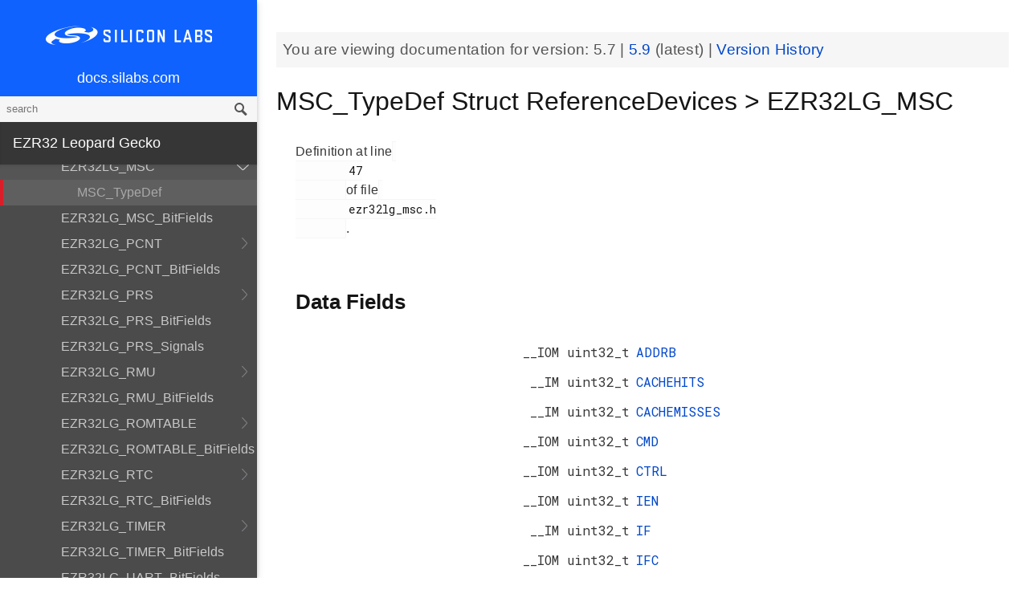

--- FILE ---
content_type: text/html; charset=utf-8
request_url: https://docs.silabs.com/mcu/5.7/ezr32lg/structMSC-TypeDef
body_size: 7981
content:
<!DOCTYPE html>
<html lang="en">
 <head>
  <script async="" src="https://www.googletagmanager.com/gtag/js?id=UA-160330710-1">
  </script>
  <script>
   window.dataLayer = window.dataLayer || [];
function gtag(){dataLayer.push(arguments);}
gtag('js', new Date());
gtag('config', 'UA-160330710-1');
  </script>
  <meta charset="utf-8"/>
  <meta content="IE=edge,chrome=1" http-equiv="X-UA-Compatible"/>
  <meta content="width=device-width, initial-scale=1.0, maximum-scale=1, user-scalable=0" name="viewport"/>
  <meta name="google" value="notranslate"/>
  <meta content="yes" name="mobile-web-app-capable"/>
  <meta content="yes" name="apple-mobile-web-app-capable"/>
  <meta content="black-translucent" name="apple-mobile-web-app-status-bar-style"/>
  <meta content="#444547" name="theme-color"/>
  <meta content="width=device-width, initial-scale=1, user-scalable=no" name="viewport"/>
  <meta content="Software API documentation" name="content-type"/>
  <meta content="32 bit MCU SDK" name="software-development-kits"/>
  <meta content="Microcontrollers" name="product-line"/>
  <meta content="32-bit MCUs" name="product-category"/>
  <meta content="Leopard Gecko" name="product-family"/>
  <meta content="Microcontrollers,Microcontrollers|32-bit MCUs,Microcontrollers|32-bit MCUs|Leopard Gecko" name="product-hierarchy"/>
  <meta content="Documents,Documents|MCU,Documents|MCU|ezr32lg,Documents|MCU|ezr32lg|v5.7" name="docs-hierarchy"/>
  <title>
   MSC_TypeDef Struct ReferenceDevices &gt; EZR32LG_MSC - v5.7 - MCU EZR32LG API Documentation Silicon Labs
  </title>
  <link href="https://docs.silabs.com/assets/styles.css" rel="stylesheet"/>
  <script src="http://assets.adobedtm.com/3190d43a5459fc8adf7e79701f27ec76e8640f17/satelliteLib-90b20114fd9a5a718deac08d9895cd97209e7a18.js">
  </script>
 </head>
 <body>
  <nav class="navbar">
   <div class="search-bar">
    <input class="search-input" placeholder="search"/>
    <input class="search-button" type="button"/>
   </div>
   <div class="menu-icon">
   </div>
   <div class="container">
    <a href="https://docs.silabs.com/">
     docs.silabs.com
    </a>
   </div>
  </nav>
  <nav class="menu nocontent">
   <div class="top">
    <a class="logo" href="https://silabs.com/">
    </a>
    <a class="home" href="https://docs.silabs.com/">
     docs.silabs.com
    </a>
    <div class="search-bar">
     <input class="search-input" placeholder="search"/>
     <input class="search-button" type="button"/>
     <div class="search-site">
      <h5>
       Search in:
      </h5>
      <div class="search-site-selector">
       <span class="root" data-level="0">
        docs
       </span>
      </div>
     </div>
    </div>
   </div>
   <div class="main">
    <h3 id="ezr32-leopard-gecko">
     EZR32 Leopard Gecko
    </h3>
    <ul>
     <li>
      <a href="index">
       MCU and Peripherals
      </a>
     </li>
     <li>
      <a href="modules">
       Modules
      </a>
      <ul>
       <li>
        <a href="group-BSP">
         BSP
        </a>
        <ul>
         <li>
          <a href="group-BSP-DK">
           API for DKs
          </a>
          <ul>
           <li>
            <a href="structBC-TypeDef">
             BC_TypeDef
            </a>
           </li>
          </ul>
         </li>
         <li>
          <a href="group-BSP-STK">
           API for STKs and WSTKs
          </a>
          <ul>
           <li>
            <a href="structBCP-Packet">
             BCP_Packet
            </a>
           </li>
           <li>
            <a href="structBCP-Packet-">
             BCP_Packet_
            </a>
           </li>
           <li>
            <a href="structBCP-PacketHeader">
             BCP_PacketHeader
            </a>
           </li>
          </ul>
         </li>
         <li>
          <a href="group-BSPCOMMON">
           Common BSP for all kits
          </a>
         </li>
         <li>
          <a href="group-BSP-INIT">
           Device Initialization
          </a>
         </li>
         <li>
          <a href="group-TBSense-BSP">
           Thunderboard Sense BSP
          </a>
          <ul>
           <li>
            <a href="group-BAP">
             BAP - Barometric Pressure Sensor
            </a>
            <ul>
             <li>
              <a href="struct-BAP-Config">
               __BAP_Config
              </a>
             </li>
            </ul>
           </li>
           <li>
            <a href="group-BOARD-4160">
             BOARD Module for Thunderboard Sense
            </a>
            <ul>
             <li>
              <a href="group-PIC-defs">
               Power and Interrupt Controller Definitions
              </a>
             </li>
            </ul>
           </li>
           <li>
            <a href="group-BOARD-4166">
             BOARD Module for Thunderboard Sense 2
            </a>
           </li>
           <li>
            <a href="group-CCS811">
             CCS811 - Indoor Air Quality Sensor
            </a>
           </li>
           <li>
            <a href="group-HALL">
             HALL - Hall Effect Sensor
            </a>
            <ul>
             <li>
              <a href="group-Si7210">
               Si7210 - Hall Effect Sensor
              </a>
             </li>
             <li>
              <a href="struct-HALL-Config">
               __HALL_Config
              </a>
             </li>
            </ul>
           </li>
           <li>
            <a href="group-ICM20648">
             ICM20648 - 6-axis Motion Sensor Driver
            </a>
           </li>
           <li>
            <a href="group-IMU">
             IMU - Inertial Measurement Unit
            </a>
            <ul>
             <li>
              <a href="struct-IMU-SensorFusion">
               _IMU_SensorFusion
              </a>
             </li>
            </ul>
           </li>
           <li>
            <a href="group-Mic">
             MIC - Microphone Driver (ADC)
            </a>
           </li>
           <li>
            <a href="group-Mic-i2s">
             MIC - Microphone Driver (I2S)
            </a>
           </li>
           <li>
            <a href="group-Si1133">
             SI1133 - Ambient Light and UV Index Sensor
            </a>
            <ul>
             <li>
              <a href="structSI1133-Coeff-TypeDef">
               SI1133_Coeff_TypeDef
              </a>
             </li>
             <li>
              <a href="structSI1133-LuxCoeff-TypeDef">
               SI1133_LuxCoeff_TypeDef
              </a>
             </li>
             <li>
              <a href="structSI1133-Samples-TypeDef">
               SI1133_Samples_TypeDef
              </a>
             </li>
            </ul>
           </li>
           <li>
            <a href="group-Si7021">
             SI7021 - Relative Humidity and Temperature Sensor
            </a>
           </li>
           <li>
            <a href="group-Util">
             Utility Functions
            </a>
           </li>
          </ul>
         </li>
        </ul>
       </li>
       <li>
        <a href="group-Parts">
         Devices
        </a>
        <ul>
         <li>
          <a href="group-EZR32LG">
           EZR32LG
          </a>
         </li>
         <li>
          <a href="group-EZR32LG330F256R69">
           EZR32LG330F256R69
          </a>
          <ul>
           <li>
            <a href="group-EZR32LG330F256R69-Alternate-Function">
             EZR32LG330F256R69 Alternate Function
            </a>
           </li>
           <li>
            <a href="group-EZR32LG330F256R69-BitFields">
             EZR32LG330F256R69 Bit Fields
            </a>
            <ul>
             <li>
              <a href="group-EZR32LG330F256R69-UNLOCK">
               EZR32LG330F256R69 Unlock Codes
              </a>
             </li>
            </ul>
           </li>
           <li>
            <a href="group-EZR32LG330F256R69-Core">
             EZR32LG330F256R69 Core
            </a>
           </li>
           <li>
            <a href="group-EZR32LG330F256R69-Part">
             EZR32LG330F256R69 Part
            </a>
            <ul>
             <li>
              <a href="group-EZR32LG330F256R69-RF-Interface">
               EZR32LG330F256R69 RF_Interface
              </a>
             </li>
            </ul>
           </li>
           <li>
            <a href="group-EZR32LG330F256R69-Peripheral-Declaration">
             EZR32LG330F256R69 Peripheral Declarations
            </a>
           </li>
           <li>
            <a href="group-EZR32LG330F256R69-Peripheral-Base">
             EZR32LG330F256R69 Peripheral Memory Map
            </a>
           </li>
           <li>
            <a href="group-EZR32LG330F256R69-Peripheral-TypeDefs">
             EZR32LG330F256R69 Peripheral TypeDefs
            </a>
           </li>
          </ul>
         </li>
         <li>
          <a href="group-EZR32LG-ACMP">
           EZR32LG_ACMP
          </a>
          <ul>
           <li>
            <a href="structACMP-TypeDef">
             ACMP_TypeDef
            </a>
           </li>
          </ul>
         </li>
         <li>
          <a href="group-EZR32LG-ACMP-BitFields">
           EZR32LG_ACMP_BitFields
          </a>
         </li>
         <li>
          <a href="group-EZR32LG-ADC">
           EZR32LG_ADC
          </a>
          <ul>
           <li>
            <a href="structADC-TypeDef">
             ADC_TypeDef
            </a>
           </li>
          </ul>
         </li>
         <li>
          <a href="group-EZR32LG-ADC-BitFields">
           EZR32LG_ADC_BitFields
          </a>
         </li>
         <li>
          <a href="group-EZR32LG-AES">
           EZR32LG_AES
          </a>
          <ul>
           <li>
            <a href="structAES-TypeDef">
             AES_TypeDef
            </a>
           </li>
          </ul>
         </li>
         <li>
          <a href="group-EZR32LG-AES-BitFields">
           EZR32LG_AES_BitFields
          </a>
         </li>
         <li>
          <a href="group-EZR32LG-AF-Pins">
           EZR32LG_AF_Pins
          </a>
         </li>
         <li>
          <a href="group-EZR32LG-AF-Ports">
           EZR32LG_AF_Ports
          </a>
         </li>
         <li>
          <a href="group-EZR32LG-BURTC">
           EZR32LG_BURTC
          </a>
          <ul>
           <li>
            <a href="structBURTC-TypeDef">
             BURTC_TypeDef
            </a>
           </li>
          </ul>
         </li>
         <li>
          <a href="group-EZR32LG-BURTC-BitFields">
           EZR32LG_BURTC_BitFields
          </a>
         </li>
         <li>
          <a href="group-EZR32LG-CALIBRATE">
           EZR32LG_CALIBRATE
          </a>
          <ul>
           <li>
            <a href="structCALIBRATE-TypeDef">
             CALIBRATE_TypeDef
            </a>
           </li>
          </ul>
         </li>
         <li>
          <a href="group-EZR32LG-CMU">
           EZR32LG_CMU
          </a>
          <ul>
           <li>
            <a href="structCMU-TypeDef">
             CMU_TypeDef
            </a>
           </li>
          </ul>
         </li>
         <li>
          <a href="group-EZR32LG-CMU-BitFields">
           EZR32LG_CMU_BitFields
          </a>
         </li>
         <li>
          <a href="group-EZR32LG-DAC">
           EZR32LG_DAC
          </a>
          <ul>
           <li>
            <a href="structDAC-TypeDef">
             DAC_TypeDef
            </a>
           </li>
          </ul>
         </li>
         <li>
          <a href="group-EZR32LG-DAC-BitFields">
           EZR32LG_DAC_BitFields
          </a>
         </li>
         <li>
          <a href="group-EZR32LG-DEVINFO">
           EZR32LG_DEVINFO
          </a>
          <ul>
           <li>
            <a href="structDEVINFO-TypeDef">
             DEVINFO_TypeDef
            </a>
           </li>
          </ul>
         </li>
         <li>
          <a href="group-EZR32LG-DEVINFO-BitFields">
           EZR32LG_DEVINFO_BitFields
          </a>
         </li>
         <li>
          <a href="group-EZR32LG-DMA">
           EZR32LG_DMA
          </a>
          <ul>
           <li>
            <a href="structDMA-TypeDef">
             DMA_TypeDef
            </a>
           </li>
          </ul>
         </li>
         <li>
          <a href="group-EZR32LG-DMACTRL-BitFields">
           EZR32LG_DMACTRL_BitFields
          </a>
         </li>
         <li>
          <a href="group-EZR32LG-DMAREQ-BitFields">
           EZR32LG_DMAREQ_BitFields
          </a>
         </li>
         <li>
          <a href="group-EZR32LG-DMA-BitFields">
           EZR32LG_DMA_BitFields
          </a>
         </li>
         <li>
          <a href="group-EZR32LG-DMA-DESCRIPTOR">
           EZR32LG_DMA_DESCRIPTOR
          </a>
          <ul>
           <li>
            <a href="structDMA-DESCRIPTOR-TypeDef">
             DMA_DESCRIPTOR_TypeDef
            </a>
           </li>
          </ul>
         </li>
         <li>
          <a href="group-EZR32LG-EMU">
           EZR32LG_EMU
          </a>
          <ul>
           <li>
            <a href="structEMU-TypeDef">
             EMU_TypeDef
            </a>
           </li>
          </ul>
         </li>
         <li>
          <a href="group-EZR32LG-EMU-BitFields">
           EZR32LG_EMU_BitFields
          </a>
         </li>
         <li>
          <a href="group-EZR32LG-ETM">
           EZR32LG_ETM
          </a>
          <ul>
           <li>
            <a href="structETM-TypeDef">
             ETM_TypeDef
            </a>
           </li>
          </ul>
         </li>
         <li>
          <a href="group-EZR32LG-ETM-BitFields">
           EZR32LG_ETM_BitFields
          </a>
         </li>
         <li>
          <a href="group-EZR32LG-GPIO">
           EZR32LG_GPIO
          </a>
          <ul>
           <li>
            <a href="structGPIO-TypeDef">
             GPIO_TypeDef
            </a>
           </li>
          </ul>
         </li>
         <li>
          <a href="group-EZR32LG-GPIO-BitFields">
           EZR32LG_GPIO_BitFields
          </a>
         </li>
         <li>
          <a href="group-EZR32LG-I2C">
           EZR32LG_I2C
          </a>
          <ul>
           <li>
            <a href="structI2C-TypeDef">
             I2C_TypeDef
            </a>
           </li>
          </ul>
         </li>
         <li>
          <a href="group-EZR32LG-I2C-BitFields">
           EZR32LG_I2C_BitFields
          </a>
         </li>
         <li>
          <a href="group-EZR32LG-LESENSE">
           EZR32LG_LESENSE
          </a>
          <ul>
           <li>
            <a href="structLESENSE-TypeDef">
             LESENSE_TypeDef
            </a>
           </li>
          </ul>
         </li>
         <li>
          <a href="group-EZR32LG-LESENSE-BitFields">
           EZR32LG_LESENSE_BitFields
          </a>
         </li>
         <li>
          <a href="group-EZR32LG-LETIMER">
           EZR32LG_LETIMER
          </a>
          <ul>
           <li>
            <a href="structLETIMER-TypeDef">
             LETIMER_TypeDef
            </a>
           </li>
          </ul>
         </li>
         <li>
          <a href="group-EZR32LG-LETIMER-BitFields">
           EZR32LG_LETIMER_BitFields
          </a>
         </li>
         <li>
          <a href="group-EZR32LG-LEUART">
           EZR32LG_LEUART
          </a>
          <ul>
           <li>
            <a href="structLEUART-TypeDef">
             LEUART_TypeDef
            </a>
           </li>
          </ul>
         </li>
         <li>
          <a href="group-EZR32LG-LEUART-BitFields">
           EZR32LG_LEUART_BitFields
          </a>
         </li>
         <li>
          <a href="group-EZR32LG-MSC">
           EZR32LG_MSC
          </a>
          <ul>
           <li>
            <a href="structMSC-TypeDef">
             MSC_TypeDef
            </a>
           </li>
          </ul>
         </li>
         <li>
          <a href="group-EZR32LG-MSC-BitFields">
           EZR32LG_MSC_BitFields
          </a>
         </li>
         <li>
          <a href="group-EZR32LG-PCNT">
           EZR32LG_PCNT
          </a>
          <ul>
           <li>
            <a href="structPCNT-TypeDef">
             PCNT_TypeDef
            </a>
           </li>
          </ul>
         </li>
         <li>
          <a href="group-EZR32LG-PCNT-BitFields">
           EZR32LG_PCNT_BitFields
          </a>
         </li>
         <li>
          <a href="group-EZR32LG-PRS">
           EZR32LG_PRS
          </a>
          <ul>
           <li>
            <a href="structPRS-TypeDef">
             PRS_TypeDef
            </a>
           </li>
          </ul>
         </li>
         <li>
          <a href="group-EZR32LG-PRS-BitFields">
           EZR32LG_PRS_BitFields
          </a>
         </li>
         <li>
          <a href="group-EZR32LG-PRS-Signals">
           EZR32LG_PRS_Signals
          </a>
         </li>
         <li>
          <a href="group-EZR32LG-RMU">
           EZR32LG_RMU
          </a>
          <ul>
           <li>
            <a href="structRMU-TypeDef">
             RMU_TypeDef
            </a>
           </li>
          </ul>
         </li>
         <li>
          <a href="group-EZR32LG-RMU-BitFields">
           EZR32LG_RMU_BitFields
          </a>
         </li>
         <li>
          <a href="group-EZR32LG-ROMTABLE">
           EZR32LG_ROMTABLE
          </a>
          <ul>
           <li>
            <a href="structROMTABLE-TypeDef">
             ROMTABLE_TypeDef
            </a>
           </li>
          </ul>
         </li>
         <li>
          <a href="group-EZR32LG-ROMTABLE-BitFields">
           EZR32LG_ROMTABLE_BitFields
          </a>
         </li>
         <li>
          <a href="group-EZR32LG-RTC">
           EZR32LG_RTC
          </a>
          <ul>
           <li>
            <a href="structRTC-TypeDef">
             RTC_TypeDef
            </a>
           </li>
          </ul>
         </li>
         <li>
          <a href="group-EZR32LG-RTC-BitFields">
           EZR32LG_RTC_BitFields
          </a>
         </li>
         <li>
          <a href="group-EZR32LG-TIMER">
           EZR32LG_TIMER
          </a>
          <ul>
           <li>
            <a href="structTIMER-TypeDef">
             TIMER_TypeDef
            </a>
           </li>
          </ul>
         </li>
         <li>
          <a href="group-EZR32LG-TIMER-BitFields">
           EZR32LG_TIMER_BitFields
          </a>
         </li>
         <li>
          <a href="group-EZR32LG-UART-BitFields">
           EZR32LG_UART_BitFields
          </a>
         </li>
         <li>
          <a href="group-EZR32LG-USART">
           EZR32LG_USART
          </a>
          <ul>
           <li>
            <a href="structUSART-TypeDef">
             USART_TypeDef
            </a>
           </li>
          </ul>
         </li>
         <li>
          <a href="group-EZR32LG-USARTRF-BitFields">
           EZR32LG_USARTRF_BitFields
          </a>
         </li>
         <li>
          <a href="group-EZR32LG-USART-BitFields">
           EZR32LG_USART_BitFields
          </a>
         </li>
         <li>
          <a href="group-EZR32LG-USB">
           EZR32LG_USB
          </a>
          <ul>
           <li>
            <a href="structUSB-TypeDef">
             USB_TypeDef
            </a>
           </li>
          </ul>
         </li>
         <li>
          <a href="group-EZR32LG-USB-BitFields">
           EZR32LG_USB_BitFields
          </a>
         </li>
         <li>
          <a href="group-EZR32LG-VCMP">
           EZR32LG_VCMP
          </a>
          <ul>
           <li>
            <a href="structVCMP-TypeDef">
             VCMP_TypeDef
            </a>
           </li>
          </ul>
         </li>
         <li>
          <a href="group-EZR32LG-VCMP-BitFields">
           EZR32LG_VCMP_BitFields
          </a>
         </li>
         <li>
          <a href="group-EZR32LG-WDOG">
           EZR32LG_WDOG
          </a>
          <ul>
           <li>
            <a href="structWDOG-TypeDef">
             WDOG_TypeDef
            </a>
           </li>
          </ul>
         </li>
         <li>
          <a href="group-EZR32LG-WDOG-BitFields">
           EZR32LG_WDOG_BitFields
          </a>
         </li>
         <li>
          <a href="structBURTC-RET-TypeDef">
           BURTC_RET_TypeDef
          </a>
         </li>
         <li>
          <a href="structDMA-CH-TypeDef">
           DMA_CH_TypeDef
          </a>
         </li>
         <li>
          <a href="structGPIO-P-TypeDef">
           GPIO_P_TypeDef
          </a>
         </li>
         <li>
          <a href="structLESENSE-BUF-TypeDef">
           LESENSE_BUF_TypeDef
          </a>
         </li>
         <li>
          <a href="structLESENSE-CH-TypeDef">
           LESENSE_CH_TypeDef
          </a>
         </li>
         <li>
          <a href="structLESENSE-ST-TypeDef">
           LESENSE_ST_TypeDef
          </a>
         </li>
         <li>
          <a href="structPRS-CH-TypeDef">
           PRS_CH_TypeDef
          </a>
         </li>
         <li>
          <a href="structTIMER-CC-TypeDef">
           TIMER_CC_TypeDef
          </a>
         </li>
         <li>
          <a href="structUSB-DIEP-TypeDef">
           USB_DIEP_TypeDef
          </a>
         </li>
         <li>
          <a href="structUSB-DOEP-TypeDef">
           USB_DOEP_TypeDef
          </a>
         </li>
         <li>
          <a href="structUSB-HC-TypeDef">
           USB_HC_TypeDef
          </a>
         </li>
        </ul>
       </li>
       <li>
        <a href="group-emdrv">
         EMDRV
        </a>
        <ul>
         <li>
          <a href="group-DMADRV">
           DMADRV
          </a>
         </li>
         <li>
          <a href="group-EZRADIODRV">
           EZRADIODRV
          </a>
          <ul>
           <li>
            <a href="group-API-Layer">
             API_Layer
            </a>
           </li>
           <li>
            <a href="group-COMM-Layer">
             COMM_Layer
            </a>
           </li>
           <li>
            <a href="group-HAL-Layer">
             HAL_Layer
            </a>
           </li>
           <li>
            <a href="group-Plugin-System">
             Plugin_System
            </a>
            <ul>
             <li>
              <a href="group-Auto-ACK-Plugin">
               Auto_ACK_Plugin
              </a>
              <ul>
               <li>
                <a href="structEZRADIODRV-AutoAckHandle">
                 EZRADIODRV_AutoAckHandle
                </a>
               </li>
              </ul>
             </li>
             <li>
              <a href="group-CRC-Error-Plugin">
               CRC_Error_Plugin
              </a>
              <ul>
               <li>
                <a href="structEZRADIODRV-PacketCrcErrorHandle">
                 EZRADIODRV_PacketCrcErrorHandle
                </a>
               </li>
              </ul>
             </li>
             <li>
              <a href="group-Direct-Receive-Plugin">
               Direct_Receive_Plugin
              </a>
              <ul>
               <li>
                <a href="structEZRADIODRV-DirectRxHandle">
                 EZRADIODRV_DirectRxHandle
                </a>
               </li>
              </ul>
             </li>
             <li>
              <a href="group-Direct-Transmit-Plugin">
               Direct_Transmit_Plugin
              </a>
              <ul>
               <li>
                <a href="structEZRADIODRV-DirectTxHandle">
                 EZRADIODRV_DirectTxHandle
                </a>
               </li>
              </ul>
             </li>
             <li>
              <a href="group-PN9-Plugin">
               PN9_Plugin
              </a>
              <ul>
               <li>
                <a href="structEZRADIODRV-Pn9Handle">
                 EZRADIODRV_Pn9Handle
                </a>
               </li>
              </ul>
             </li>
             <li>
              <a href="group-Plugin-Manager">
               Plugin_Manager
              </a>
              <ul>
               <li>
                <a href="structEZRADIODRV-HandleData">
                 EZRADIODRV_HandleData
                </a>
               </li>
              </ul>
             </li>
             <li>
              <a href="group-Receive-Plugin">
               Receive_Plugin
              </a>
              <ul>
               <li>
                <a href="structEZRADIODRV-PacketRxHandle">
                 EZRADIODRV_PacketRxHandle
                </a>
               </li>
              </ul>
             </li>
             <li>
              <a href="group-Transmit-Plugin">
               Transmit_Plugin
              </a>
              <ul>
               <li>
                <a href="structEZRADIODRV-FieldLength">
                 EZRADIODRV_FieldLength
                </a>
               </li>
               <li>
                <a href="structEZRADIODRV-PacketLengthConfig">
                 EZRADIODRV_PacketLengthConfig
                </a>
               </li>
               <li>
                <a href="structEZRADIODRV-PacketTxHandle">
                 EZRADIODRV_PacketTxHandle
                </a>
               </li>
              </ul>
             </li>
             <li>
              <a href="group-Unmod-Carrier-Plugin">
               Unmod_Carrier_Plugin
              </a>
              <ul>
               <li>
                <a href="structEZRADIODRV-UnmodCarrierHandle">
                 EZRADIODRV_UnmodCarrierHandle
                </a>
               </li>
              </ul>
             </li>
            </ul>
           </li>
          </ul>
         </li>
         <li>
          <a href="group-GPIOINT">
           GPIOINT
          </a>
         </li>
         <li>
          <a href="group-NVM">
           NVM
          </a>
         </li>
         <li>
          <a href="group-NVM3">
           NVM3
          </a>
          <ul>
           <li>
            <a href="group-NVM3Hal">
             NVM3Hal
            </a>
            <ul>
             <li>
              <a href="structnvm3-HalHandle-t">
               nvm3_HalHandle_t
              </a>
             </li>
             <li>
              <a href="structnvm3-HalInfo">
               nvm3_HalInfo
              </a>
             </li>
            </ul>
           </li>
           <li>
            <a href="group-NVM3Lock">
             NVM3Lock
            </a>
           </li>
           <li>
            <a href="structnvm3-CacheEntry">
             nvm3_CacheEntry
            </a>
           </li>
           <li>
            <a href="structnvm3-Init-t">
             nvm3_Init_t
            </a>
           </li>
          </ul>
         </li>
         <li>
          <a href="group-RTCDRV">
           RTCDRV
          </a>
         </li>
         <li>
          <a href="group-SLEEP">
           SLEEP
          </a>
          <ul>
           <li>
            <a href="structSLEEP-Init-t">
             SLEEP_Init_t
            </a>
           </li>
          </ul>
         </li>
         <li>
          <a href="group-SPIDRV">
           SPIDRV
          </a>
          <ul>
           <li>
            <a href="structSPIDRV-HandleData">
             SPIDRV_HandleData
            </a>
           </li>
           <li>
            <a href="structSPIDRV-Init">
             SPIDRV_Init
            </a>
           </li>
          </ul>
         </li>
         <li>
          <a href="group-TEMPDRV">
           TEMPDRV
          </a>
         </li>
         <li>
          <a href="group-UARTDRV">
           UARTDRV
          </a>
          <ul>
           <li>
            <a href="structUARTDRV-Buffer-FifoQueue-t">
             UARTDRV_Buffer_FifoQueue_t
            </a>
           </li>
           <li>
            <a href="structUARTDRV-Buffer-t">
             UARTDRV_Buffer_t
            </a>
           </li>
           <li>
            <a href="structUARTDRV-HandleData">
             UARTDRV_HandleData
            </a>
           </li>
           <li>
            <a href="structUARTDRV-InitLeuart-t">
             UARTDRV_InitLeuart_t
            </a>
           </li>
           <li>
            <a href="structUARTDRV-InitUart-t">
             UARTDRV_InitUart_t
            </a>
           </li>
          </ul>
         </li>
         <li>
          <a href="group-USTIMER">
           USTIMER
          </a>
         </li>
        </ul>
       </li>
       <li>
        <a href="group-emlib">
         EMLIB
        </a>
        <ul>
         <li>
          <a href="group-ACMP">
           ACMP
          </a>
          <ul>
           <li>
            <a href="structACMP-CapsenseInit-TypeDef">
             ACMP_CapsenseInit_TypeDef
            </a>
           </li>
           <li>
            <a href="structACMP-Init-TypeDef">
             ACMP_Init_TypeDef
            </a>
           </li>
          </ul>
         </li>
         <li>
          <a href="group-ADC">
           ADC
          </a>
          <ul>
           <li>
            <a href="structADC-Init-TypeDef">
             ADC_Init_TypeDef
            </a>
           </li>
           <li>
            <a href="structADC-InitScan-TypeDef">
             ADC_InitScan_TypeDef
            </a>
           </li>
           <li>
            <a href="structADC-InitScanInput-TypeDef">
             ADC_InitScanInput_TypeDef
            </a>
           </li>
           <li>
            <a href="structADC-InitSingle-TypeDef">
             ADC_InitSingle_TypeDef
            </a>
           </li>
          </ul>
         </li>
         <li>
          <a href="group-AES">
           AES
          </a>
         </li>
         <li>
          <a href="group-ASSERT">
           ASSERT
          </a>
         </li>
         <li>
          <a href="group-BURTC">
           BURTC
          </a>
          <ul>
           <li>
            <a href="structBURTC-Init-TypeDef">
             BURTC_Init_TypeDef
            </a>
           </li>
          </ul>
         </li>
         <li>
          <a href="group-BUS">
           BUS
          </a>
         </li>
         <li>
          <a href="group-CHIP">
           CHIP
          </a>
         </li>
         <li>
          <a href="group-CMU">
           CMU
          </a>
          <ul>
           <li>
            <a href="structCMU-HFXOInit-TypeDef">
             CMU_HFXOInit_TypeDef
            </a>
           </li>
           <li>
            <a href="structCMU-LFXOInit-TypeDef">
             CMU_LFXOInit_TypeDef
            </a>
           </li>
          </ul>
         </li>
         <li>
          <a href="group-COMMON">
           COMMON
          </a>
         </li>
         <li>
          <a href="group-CORE">
           CORE
          </a>
          <ul>
           <li>
            <a href="structCORE-nvicMask-t">
             CORE_nvicMask_t
            </a>
           </li>
          </ul>
         </li>
         <li>
          <a href="group-DAC">
           DAC
          </a>
          <ul>
           <li>
            <a href="structDAC-Init-TypeDef">
             DAC_Init_TypeDef
            </a>
           </li>
           <li>
            <a href="structDAC-InitChannel-TypeDef">
             DAC_InitChannel_TypeDef
            </a>
           </li>
          </ul>
         </li>
         <li>
          <a href="group-DBG">
           DBG
          </a>
         </li>
         <li>
          <a href="group-DMA">
           DMA
          </a>
          <ul>
           <li>
            <a href="structDMA-CB-TypeDef">
             DMA_CB_TypeDef
            </a>
           </li>
           <li>
            <a href="structDMA-CfgChannel-TypeDef">
             DMA_CfgChannel_TypeDef
            </a>
           </li>
           <li>
            <a href="structDMA-CfgDescr-TypeDef">
             DMA_CfgDescr_TypeDef
            </a>
           </li>
           <li>
            <a href="structDMA-CfgDescrSGAlt-TypeDef">
             DMA_CfgDescrSGAlt_TypeDef
            </a>
           </li>
           <li>
            <a href="structDMA-CfgLoop-TypeDef">
             DMA_CfgLoop_TypeDef
            </a>
           </li>
           <li>
            <a href="structDMA-CfgRect-TypeDef">
             DMA_CfgRect_TypeDef
            </a>
           </li>
           <li>
            <a href="structDMA-Init-TypeDef">
             DMA_Init_TypeDef
            </a>
           </li>
          </ul>
         </li>
         <li>
          <a href="group-EMU">
           EMU
          </a>
          <ul>
           <li>
            <a href="structEMU-BUPDInit-TypeDef">
             EMU_BUPDInit_TypeDef
            </a>
           </li>
           <li>
            <a href="structEMU-EM23Init-TypeDef">
             EMU_EM23Init_TypeDef
            </a>
           </li>
           <li>
            <a href="structEMU-EM4Init-TypeDef">
             EMU_EM4Init_TypeDef
            </a>
           </li>
          </ul>
         </li>
         <li>
          <a href="group-GPIO">
           GPIO
          </a>
         </li>
         <li>
          <a href="group-I2C">
           I2C
          </a>
          <ul>
           <li>
            <a href="structI2C-Init-TypeDef">
             I2C_Init_TypeDef
            </a>
           </li>
           <li>
            <a href="structI2C-TransferSeq-TypeDef">
             I2C_TransferSeq_TypeDef
            </a>
           </li>
          </ul>
         </li>
         <li>
          <a href="group-INT">
           INT
          </a>
         </li>
         <li>
          <a href="group-LESENSE">
           LESENSE
          </a>
          <ul>
           <li>
            <a href="structLESENSE-AltExDesc-TypeDef">
             LESENSE_AltExDesc_TypeDef
            </a>
           </li>
           <li>
            <a href="structLESENSE-ChAll-TypeDef">
             LESENSE_ChAll_TypeDef
            </a>
           </li>
           <li>
            <a href="structLESENSE-ChDesc-TypeDef">
             LESENSE_ChDesc_TypeDef
            </a>
           </li>
           <li>
            <a href="structLESENSE-ConfAltEx-TypeDef">
             LESENSE_ConfAltEx_TypeDef
            </a>
           </li>
           <li>
            <a href="structLESENSE-CoreCtrlDesc-TypeDef">
             LESENSE_CoreCtrlDesc_TypeDef
            </a>
           </li>
           <li>
            <a href="structLESENSE-DecCtrlDesc-TypeDef">
             LESENSE_DecCtrlDesc_TypeDef
            </a>
           </li>
           <li>
            <a href="structLESENSE-DecStAll-TypeDef">
             LESENSE_DecStAll_TypeDef
            </a>
           </li>
           <li>
            <a href="structLESENSE-DecStCond-TypeDef">
             LESENSE_DecStCond_TypeDef
            </a>
           </li>
           <li>
            <a href="structLESENSE-DecStDesc-TypeDef">
             LESENSE_DecStDesc_TypeDef
            </a>
           </li>
           <li>
            <a href="structLESENSE-Init-TypeDef">
             LESENSE_Init_TypeDef
            </a>
           </li>
           <li>
            <a href="structLESENSE-PerCtrlDesc-TypeDef">
             LESENSE_PerCtrlDesc_TypeDef
            </a>
           </li>
           <li>
            <a href="structLESENSE-TimeCtrlDesc-TypeDef">
             LESENSE_TimeCtrlDesc_TypeDef
            </a>
           </li>
          </ul>
         </li>
         <li>
          <a href="group-LETIMER">
           LETIMER
          </a>
          <ul>
           <li>
            <a href="structLETIMER-Init-TypeDef">
             LETIMER_Init_TypeDef
            </a>
           </li>
          </ul>
         </li>
         <li>
          <a href="group-LEUART">
           LEUART
          </a>
          <ul>
           <li>
            <a href="structLEUART-Init-TypeDef">
             LEUART_Init_TypeDef
            </a>
           </li>
          </ul>
         </li>
         <li>
          <a href="group-MPU">
           MPU
          </a>
          <ul>
           <li>
            <a href="structMPU-RegionInit-TypeDef">
             MPU_RegionInit_TypeDef
            </a>
           </li>
          </ul>
         </li>
         <li>
          <a href="group-MSC">
           MSC
          </a>
          <ul>
           <li>
            <a href="structMSC-ExecConfig-TypeDef">
             MSC_ExecConfig_TypeDef
            </a>
           </li>
          </ul>
         </li>
         <li>
          <a href="group-OPAMP">
           OPAMP
          </a>
          <ul>
           <li>
            <a href="structOPAMP-Init-TypeDef">
             OPAMP_Init_TypeDef
            </a>
           </li>
          </ul>
         </li>
         <li>
          <a href="group-PCNT">
           PCNT
          </a>
          <ul>
           <li>
            <a href="structPCNT-Init-TypeDef">
             PCNT_Init_TypeDef
            </a>
           </li>
          </ul>
         </li>
         <li>
          <a href="group-PRS">
           PRS
          </a>
         </li>
         <li>
          <a href="group-RAMFUNC">
           RAMFUNC
          </a>
         </li>
         <li>
          <a href="group-RMU">
           RMU
          </a>
         </li>
         <li>
          <a href="group-RTC">
           RTC
          </a>
          <ul>
           <li>
            <a href="structRTC-Init-TypeDef">
             RTC_Init_TypeDef
            </a>
           </li>
          </ul>
         </li>
         <li>
          <a href="group-SYSTEM">
           SYSTEM
          </a>
          <ul>
           <li>
            <a href="structSYSTEM-CalAddrVal-TypeDef">
             SYSTEM_CalAddrVal_TypeDef
            </a>
           </li>
           <li>
            <a href="structSYSTEM-ChipRevision-TypeDef">
             SYSTEM_ChipRevision_TypeDef
            </a>
           </li>
          </ul>
         </li>
         <li>
          <a href="group-TIMER">
           TIMER
          </a>
          <ul>
           <li>
            <a href="structTIMER-Init-TypeDef">
             TIMER_Init_TypeDef
            </a>
           </li>
           <li>
            <a href="structTIMER-InitCC-TypeDef">
             TIMER_InitCC_TypeDef
            </a>
           </li>
           <li>
            <a href="structTIMER-InitDTI-TypeDef">
             TIMER_InitDTI_TypeDef
            </a>
           </li>
          </ul>
         </li>
         <li>
          <a href="group-USART">
           USART
          </a>
          <ul>
           <li>
            <a href="structUSART-InitAsync-TypeDef">
             USART_InitAsync_TypeDef
            </a>
           </li>
           <li>
            <a href="structUSART-InitI2s-TypeDef">
             USART_InitI2s_TypeDef
            </a>
           </li>
           <li>
            <a href="structUSART-InitIrDA-TypeDef">
             USART_InitIrDA_TypeDef
            </a>
           </li>
           <li>
            <a href="structUSART-InitSync-TypeDef">
             USART_InitSync_TypeDef
            </a>
           </li>
           <li>
            <a href="structUSART-PrsTriggerInit-TypeDef">
             USART_PrsTriggerInit_TypeDef
            </a>
           </li>
          </ul>
         </li>
         <li>
          <a href="group-VCMP">
           VCMP
          </a>
          <ul>
           <li>
            <a href="structVCMP-Init-TypeDef">
             VCMP_Init_TypeDef
            </a>
           </li>
          </ul>
         </li>
         <li>
          <a href="group-VERSION">
           VERSION
          </a>
         </li>
         <li>
          <a href="group-WDOG">
           WDOG
          </a>
          <ul>
           <li>
            <a href="structWDOG-Init-TypeDef">
             WDOG_Init_TypeDef
            </a>
           </li>
          </ul>
         </li>
        </ul>
       </li>
       <li>
        <a href="group-kitdrv">
         Kit Drivers
        </a>
        <ul>
         <li>
          <a href="group-CPT112S-I2C">
           CPT112S_I2C
          </a>
         </li>
         <li>
          <a href="group-CapSense">
           CapSense
          </a>
         </li>
         <li>
          <a href="group-Display">
           Display
          </a>
          <ul>
           <li>
            <a href="structDISPLAY-Device-t">
             DISPLAY_Device_t
            </a>
           </li>
           <li>
            <a href="structDISPLAY-Geometry-t">
             DISPLAY_Geometry_t
            </a>
           </li>
          </ul>
         </li>
         <li>
          <a href="group-DmaCtrl">
           DmaCtrl
          </a>
         </li>
         <li>
          <a href="group-EEPROM">
           EEPROM
          </a>
         </li>
         <li>
          <a href="group-Msd">
           Gecko USB MSD
          </a>
          <ul>
           <li>
            <a href="structMSDBOT-CBW-TypeDef">
             MSDBOT_CBW_TypeDef
            </a>
           </li>
           <li>
            <a href="structMSDBOT-CSW-TypeDef">
             MSDBOT_CSW_TypeDef
            </a>
           </li>
           <li>
            <a href="structMSDD-CmdStatus-TypeDef">
             MSDD_CmdStatus_TypeDef
            </a>
           </li>
           <li>
            <a href="structMSDSCSI-Inquiry-TypeDef">
             MSDSCSI_Inquiry_TypeDef
            </a>
           </li>
           <li>
            <a href="structMSDSCSI-InquiryData-TypeDef">
             MSDSCSI_InquiryData_TypeDef
            </a>
           </li>
           <li>
            <a href="structMSDSCSI-Read10-TypeDef">
             MSDSCSI_Read10_TypeDef
            </a>
           </li>
           <li>
            <a href="structMSDSCSI-ReadCapacity-TypeDef">
             MSDSCSI_ReadCapacity_TypeDef
            </a>
           </li>
           <li>
            <a href="structMSDSCSI-ReadCapacityData-TypeDef">
             MSDSCSI_ReadCapacityData_TypeDef
            </a>
           </li>
           <li>
            <a href="structMSDSCSI-RequestSense-TypeDef">
             MSDSCSI_RequestSense_TypeDef
            </a>
           </li>
           <li>
            <a href="structMSDSCSI-RequestSenseData-TypeDef">
             MSDSCSI_RequestSenseData_TypeDef
            </a>
           </li>
           <li>
            <a href="structMSDSCSI-StartStopUnit-TypeDef">
             MSDSCSI_StartStopUnit_TypeDef
            </a>
           </li>
           <li>
            <a href="structMSDSCSI-Verify10-TypeDef">
             MSDSCSI_Verify10_TypeDef
            </a>
           </li>
           <li>
            <a href="structMSDSCSI-Write10-TypeDef">
             MSDSCSI_Write10_TypeDef
            </a>
           </li>
          </ul>
         </li>
         <li>
          <a href="group-gusbcdc">
           Gecko USB RS232 bridge
          </a>
         </li>
         <li>
          <a href="group-HidKeyboard">
           HidKeyboard
          </a>
          <ul>
           <li>
            <a href="structHIDKBD-Init-t">
             HIDKBD_Init_t
            </a>
           </li>
           <li>
            <a href="structHIDKBD-KeyReport-t">
             HIDKBD_KeyReport_t
            </a>
           </li>
          </ul>
         </li>
         <li>
          <a href="group-I2CSPM">
           I2CSPM
          </a>
          <ul>
           <li>
            <a href="structI2CSPM-Init-TypeDef">
             I2CSPM_Init_TypeDef
            </a>
           </li>
          </ul>
         </li>
         <li>
          <a href="group-ksz8851snl">
           Ksz8851snl
          </a>
          <ul>
           <li>
            <a href="structKSZ8851SLN-mib-s">
             KSZ8851SLN_mib_s
            </a>
           </li>
          </ul>
         </li>
         <li>
          <a href="group-MicroSd">
           MicroSd
          </a>
         </li>
         <li>
          <a href="group-NANDFlash">
           NANDFlash
          </a>
          <ul>
           <li>
            <a href="structNANDFLASH-Info-TypeDef">
             NANDFLASH_Info_TypeDef
            </a>
           </li>
          </ul>
         </li>
         <li>
          <a href="group-NORFlash">
           NORFlash
          </a>
          <ul>
           <li>
            <a href="structNORFLASH-Info-TypeDef">
             NORFLASH_Info_TypeDef
            </a>
           </li>
          </ul>
         </li>
         <li>
          <a href="group-RetargetIo">
           RetargetIo
          </a>
         </li>
         <li>
          <a href="group-SegmentLcd">
           SegmentLcd
          </a>
          <ul>
           <li>
            <a href="structARING-TypeDef">
             ARING_TypeDef
            </a>
           </li>
           <li>
            <a href="structARRAY-TypeDef">
             ARRAY_TypeDef
            </a>
           </li>
           <li>
            <a href="structBATTERY-TypeDef">
             BATTERY_TypeDef
            </a>
           </li>
           <li>
            <a href="structBlock-TypeDef">
             Block_TypeDef
            </a>
           </li>
           <li>
            <a href="structCHAR-TypeDef">
             CHAR_TypeDef
            </a>
           </li>
           <li>
            <a href="structEM-TypeDef">
             EM_TypeDef
            </a>
           </li>
           <li>
            <a href="structMCU-DISPLAY">
             MCU_DISPLAY
            </a>
           </li>
           <li>
            <a href="structNUMBER-TypeDef">
             NUMBER_TypeDef
            </a>
           </li>
          </ul>
         </li>
         <li>
          <a href="group-Si114x">
           Si114x
          </a>
          <ul>
           <li>
            <a href="structSI114X-CAL-S">
             SI114X_CAL_S
            </a>
           </li>
           <li>
            <a href="structSI114X-IRQ-SAMPLE">
             SI114X_IRQ_SAMPLE
            </a>
           </li>
          </ul>
         </li>
         <li>
          <a href="group-Si7013">
           Si7013
          </a>
         </li>
         <li>
          <a href="group-Si72xx">
           Si72xx
          </a>
         </li>
         <li>
          <a href="group-Tft">
           TFT
          </a>
         </li>
         <li>
          <a href="group-TempSensor">
           TempSensor
          </a>
          <ul>
           <li>
            <a href="structTEMPSENS-Temp-TypeDef">
             TEMPSENS_Temp_TypeDef
            </a>
           </li>
          </ul>
         </li>
         <li>
          <a href="group-Textdisplay">
           Textdisplay
          </a>
          <ul>
           <li>
            <a href="structTEXTDISPLAY-Config-t">
             TEXTDISPLAY_Config_t
            </a>
           </li>
          </ul>
         </li>
         <li>
          <a href="group-Touch">
           Touch
          </a>
          <ul>
           <li>
            <a href="structTOUCH-Config-TypeDef">
             TOUCH_Config_TypeDef
            </a>
           </li>
           <li>
            <a href="structTOUCH-Pos-TypeDef">
             TOUCH_Pos_TypeDef
            </a>
           </li>
          </ul>
         </li>
         <li>
          <a href="group-Udelay">
           Udelay
          </a>
         </li>
         <li>
          <a href="group-UsbHid">
           UsbHid
          </a>
         </li>
         <li>
          <a href="group-VddCheck">
           VddCheck
          </a>
         </li>
        </ul>
       </li>
       <li>
        <a href="group-middleware">
         Platform Middleware
        </a>
        <ul>
         <li>
          <a href="group-cslib-group">
           Capacitive Sensing Firmware Library
          </a>
          <ul>
           <li>
            <a href="structSensorStruct-t">
             SensorStruct_t
            </a>
           </li>
           <li>
            <a href="unionSI-UU32">
             SI_UU32
            </a>
           </li>
          </ul>
         </li>
         <li>
          <a href="group-glib">
           GLIB
          </a>
          <ul>
           <li>
            <a href="struct-BMP-DataType">
             __BMP_DataType
            </a>
           </li>
           <li>
            <a href="struct-BMP-Header">
             __BMP_Header
            </a>
           </li>
           <li>
            <a href="struct-BMP-Palette">
             __BMP_Palette
            </a>
           </li>
           <li>
            <a href="struct-GLIB-Context-t">
             __GLIB_Context_t
            </a>
           </li>
           <li>
            <a href="struct-GLIB-Font-t">
             __GLIB_Font_t
            </a>
           </li>
           <li>
            <a href="struct-GLIB-Rectangle-t">
             __GLIB_Rectangle_t
            </a>
           </li>
          </ul>
         </li>
         <li>
          <a href="group-USB">
           USB
          </a>
          <ul>
           <li>
            <a href="group-USB-COMMON">
             USB_COMMON
            </a>
            <ul>
             <li>
              <a href="structUSB-ConfigurationDescriptor-TypeDef">
               USB_ConfigurationDescriptor_TypeDef
              </a>
             </li>
             <li>
              <a href="structUSB-DeviceDescriptor-TypeDef">
               USB_DeviceDescriptor_TypeDef
              </a>
             </li>
             <li>
              <a href="structUSB-EndpointDescriptor-TypeDef">
               USB_EndpointDescriptor_TypeDef
              </a>
             </li>
             <li>
              <a href="structUSB-InterfaceDescriptor-TypeDef">
               USB_InterfaceDescriptor_TypeDef
              </a>
             </li>
             <li>
              <a href="structUSB-Setup-TypeDef">
               USB_Setup_TypeDef
              </a>
             </li>
             <li>
              <a href="structUSB-StringDescriptor-TypeDef">
               USB_StringDescriptor_TypeDef
              </a>
             </li>
            </ul>
           </li>
           <li>
            <a href="group-USB-DEVICE">
             USB_DEVICE
            </a>
            <ul>
             <li>
              <a href="structUSBD-Callbacks-TypeDef">
               USBD_Callbacks_TypeDef
              </a>
             </li>
             <li>
              <a href="structUSBD-Init-TypeDef">
               USBD_Init_TypeDef
              </a>
             </li>
            </ul>
           </li>
           <li>
            <a href="group-USB-HOST">
             USB_HOST
            </a>
            <ul>
             <li>
              <a href="structUSBH-Device-TypeDef">
               USBH_Device_TypeDef
              </a>
             </li>
             <li>
              <a href="structUSBH-Ep-TypeDef">
               USBH_Ep_TypeDef
              </a>
             </li>
             <li>
              <a href="structUSBH-Init-TypeDef">
               USBH_Init_TypeDef
              </a>
             </li>
            </ul>
           </li>
          </ul>
         </li>
         <li>
          <a href="group-usbxpress">
           USBXpress
          </a>
          <ul>
           <li>
            <a href="group-usbx-func">
             Functions
            </a>
           </li>
           <li>
            <a href="group-usbx-macros">
             Macros
            </a>
           </li>
           <li>
            <a href="group-usbx-status">
             USB Status Flags
            </a>
           </li>
           <li>
            <a href="group-usbx-callback-status">
             USBXpress Callback Status Flags
            </a>
           </li>
           <li>
            <a href="structUSBX-Init-t">
             USBX_Init_t
            </a>
           </li>
          </ul>
         </li>
        </ul>
       </li>
      </ul>
     </li>
     <li>
      <a href="_version_history">
       Version History
      </a>
     </li>
    </ul>
    <p>
     <a href="deprecated">
     </a>
    </p>
    <h3 id="more-documentation">
     <a href="https://www.silabs.com/support/resources.p-wireless_proprietary_ezr32lg">
      More Documentation
     </a>
    </h3>
   </div>
   <div id="split-bar">
   </div>
  </nav>
  <div class="overlay">
  </div>
  <main class="content">
   <article>
    <p class="banner">
     You are viewing documentation for version:
     <em>
      5.7
     </em>
     |
     <a href="https://docs.silabs.com/mcu/latest/ezr32lg">
      5.9
     </a>
     (latest) |
     <a href="_version_history">
      Version History
     </a>
    </p>
    <div class="header">
     <div class="headertitle">
      <h1 class="title">
       MSC_TypeDef Struct ReferenceDevices &gt; EZR32LG_MSC
      </h1>
     </div>
    </div>
    <div class="contents">
     <a id="details" name="details">
     </a>
     <div class="textblock">
      <p>
       Definition at line
       <code>
        47
       </code>
       of file
       <code>
        ezr32lg_msc.h
       </code>
       .
      </p>
     </div>
     <table class="memberdecls">
      <tbody>
       <tr class="heading">
        <td colspan="2">
         <h2 class="groupheader">
          <a name="pub-attribs">
          </a>
          Data Fields
         </h2>
        </td>
       </tr>
       <tr class="memitem">
        <td align="right" class="memItemLeft" valign="top">
         __IOM uint32_t
        </td>
        <td class="memItemRight" valign="bottom">
         <a class="el" href="structMSC-TypeDef#a21f6d689005b5dc472f014fe5d194965">
          ADDRB
         </a>
        </td>
       </tr>
       <tr class="separator">
        <td class="memSeparator" colspan="2">
        </td>
       </tr>
       <tr class="memitem">
        <td align="right" class="memItemLeft" valign="top">
         __IM uint32_t
        </td>
        <td class="memItemRight" valign="bottom">
         <a class="el" href="structMSC-TypeDef#a232aa7bdf9401b7e749a1c8a3cfc4e35">
          CACHEHITS
         </a>
        </td>
       </tr>
       <tr class="separator">
        <td class="memSeparator" colspan="2">
        </td>
       </tr>
       <tr class="memitem">
        <td align="right" class="memItemLeft" valign="top">
         __IM uint32_t
        </td>
        <td class="memItemRight" valign="bottom">
         <a class="el" href="structMSC-TypeDef#a8414a7187cb0dce54077045d43b5d3be">
          CACHEMISSES
         </a>
        </td>
       </tr>
       <tr class="separator">
        <td class="memSeparator" colspan="2">
        </td>
       </tr>
       <tr class="memitem">
        <td align="right" class="memItemLeft" valign="top">
         __IOM uint32_t
        </td>
        <td class="memItemRight" valign="bottom">
         <a class="el" href="structMSC-TypeDef#a801da5f85b78db901a0daad71ff48fdf">
          CMD
         </a>
        </td>
       </tr>
       <tr class="separator">
        <td class="memSeparator" colspan="2">
        </td>
       </tr>
       <tr class="memitem">
        <td align="right" class="memItemLeft" valign="top">
         __IOM uint32_t
        </td>
        <td class="memItemRight" valign="bottom">
         <a class="el" href="structMSC-TypeDef#a87a33b5040fb392c61981be6f9711980">
          CTRL
         </a>
        </td>
       </tr>
       <tr class="separator">
        <td class="memSeparator" colspan="2">
        </td>
       </tr>
       <tr class="memitem">
        <td align="right" class="memItemLeft" valign="top">
         __IOM uint32_t
        </td>
        <td class="memItemRight" valign="bottom">
         <a class="el" href="structMSC-TypeDef#a49f337655a3f8b737c8460689bc76906">
          IEN
         </a>
        </td>
       </tr>
       <tr class="separator">
        <td class="memSeparator" colspan="2">
        </td>
       </tr>
       <tr class="memitem">
        <td align="right" class="memItemLeft" valign="top">
         __IM uint32_t
        </td>
        <td class="memItemRight" valign="bottom">
         <a class="el" href="structMSC-TypeDef#a1f843b66ac0bb5637791fdbc7159435c">
          IF
         </a>
        </td>
       </tr>
       <tr class="separator">
        <td class="memSeparator" colspan="2">
        </td>
       </tr>
       <tr class="memitem">
        <td align="right" class="memItemLeft" valign="top">
         __IOM uint32_t
        </td>
        <td class="memItemRight" valign="bottom">
         <a class="el" href="structMSC-TypeDef#af91b6069824f32a9306026ede436994a">
          IFC
         </a>
        </td>
       </tr>
       <tr class="separator">
        <td class="memSeparator" colspan="2">
        </td>
       </tr>
       <tr class="memitem">
        <td align="right" class="memItemLeft" valign="top">
         __IOM uint32_t
        </td>
        <td class="memItemRight" valign="bottom">
         <a class="el" href="structMSC-TypeDef#ad0b82396b21d5566a36a32b86b486bd0">
          IFS
         </a>
        </td>
       </tr>
       <tr class="separator">
        <td class="memSeparator" colspan="2">
        </td>
       </tr>
       <tr class="memitem">
        <td align="right" class="memItemLeft" valign="top">
         __IOM uint32_t
        </td>
        <td class="memItemRight" valign="bottom">
         <a class="el" href="structMSC-TypeDef#a4324bc3c6b31a1f41e04124a09e21f35">
          LOCK
         </a>
        </td>
       </tr>
       <tr class="separator">
        <td class="memSeparator" colspan="2">
        </td>
       </tr>
       <tr class="memitem">
        <td align="right" class="memItemLeft" valign="top">
         __IOM uint32_t
        </td>
        <td class="memItemRight" valign="bottom">
         <a class="el" href="structMSC-TypeDef#a4317fc61af3f0be753589133d9e3be02">
          MASSLOCK
         </a>
        </td>
       </tr>
       <tr class="separator">
        <td class="memSeparator" colspan="2">
        </td>
       </tr>
       <tr class="memitem">
        <td align="right" class="memItemLeft" valign="top">
         __IOM uint32_t
        </td>
        <td class="memItemRight" valign="bottom">
         <a class="el" href="structMSC-TypeDef#a020c10b313b33c63cbf89e03cd676a67">
          READCTRL
         </a>
        </td>
       </tr>
       <tr class="separator">
        <td class="memSeparator" colspan="2">
        </td>
       </tr>
       <tr class="memitem">
        <td align="right" class="memItemLeft" valign="top">
         uint32_t
        </td>
        <td class="memItemRight" valign="bottom">
         <a class="el" href="structMSC-TypeDef#a990fa8e5299ee0da1e06139648b6dfaa">
          RESERVED0
         </a>
         [1U]
        </td>
       </tr>
       <tr class="separator">
        <td class="memSeparator" colspan="2">
        </td>
       </tr>
       <tr class="memitem">
        <td align="right" class="memItemLeft" valign="top">
         uint32_t
        </td>
        <td class="memItemRight" valign="bottom">
         <a class="el" href="structMSC-TypeDef#aef98185b7cf02141735cbddc6f378f03">
          RESERVED1
         </a>
         [3U]
        </td>
       </tr>
       <tr class="separator">
        <td class="memSeparator" colspan="2">
        </td>
       </tr>
       <tr class="memitem">
        <td align="right" class="memItemLeft" valign="top">
         uint32_t
        </td>
        <td class="memItemRight" valign="bottom">
         <a class="el" href="structMSC-TypeDef#a19da1567bdf81a1092b18258d1b8dc6f">
          RESERVED2
         </a>
         [1U]
        </td>
       </tr>
       <tr class="separator">
        <td class="memSeparator" colspan="2">
        </td>
       </tr>
       <tr class="memitem">
        <td align="right" class="memItemLeft" valign="top">
         __IM uint32_t
        </td>
        <td class="memItemRight" valign="bottom">
         <a class="el" href="structMSC-TypeDef#aa94facea3b155329827ea8495a319096">
          STATUS
         </a>
        </td>
       </tr>
       <tr class="separator">
        <td class="memSeparator" colspan="2">
        </td>
       </tr>
       <tr class="memitem">
        <td align="right" class="memItemLeft" valign="top">
         __IOM uint32_t
        </td>
        <td class="memItemRight" valign="bottom">
         <a class="el" href="structMSC-TypeDef#a9aafff29e61601a2676ddbc7c27c9192">
          TIMEBASE
         </a>
        </td>
       </tr>
       <tr class="separator">
        <td class="memSeparator" colspan="2">
        </td>
       </tr>
       <tr class="memitem">
        <td align="right" class="memItemLeft" valign="top">
         __IOM uint32_t
        </td>
        <td class="memItemRight" valign="bottom">
         <a class="el" href="structMSC-TypeDef#a7c3cf09ded6f9abe2db4c9083d17f3cb">
          WDATA
         </a>
        </td>
       </tr>
       <tr class="separator">
        <td class="memSeparator" colspan="2">
        </td>
       </tr>
       <tr class="memitem">
        <td align="right" class="memItemLeft" valign="top">
         __IOM uint32_t
        </td>
        <td class="memItemRight" valign="bottom">
         <a class="el" href="structMSC-TypeDef#a8159c7ef51bdf760d62c0f85a1289b69">
          WRITECMD
         </a>
        </td>
       </tr>
       <tr class="separator">
        <td class="memSeparator" colspan="2">
        </td>
       </tr>
       <tr class="memitem">
        <td align="right" class="memItemLeft" valign="top">
         __IOM uint32_t
        </td>
        <td class="memItemRight" valign="bottom">
         <a class="el" href="structMSC-TypeDef#a7159c4049af4cbcd06ef7bc91e3d477f">
          WRITECTRL
         </a>
        </td>
       </tr>
       <tr class="separator">
        <td class="memSeparator" colspan="2">
        </td>
       </tr>
      </tbody>
     </table>
     <h2 class="groupheader">
      Field Documentation
     </h2>
     <a class="anchor" id="a21f6d689005b5dc472f014fe5d194965">
     </a>
     <div class="memitem">
      <div class="memproto">
       <table class="memname">
        <tbody>
         <tr>
          <td class="memname">
           __IOM uint32_t MSC_TypeDef::ADDRB
          </td>
         </tr>
        </tbody>
       </table>
      </div>
      <div class="memdoc">
       <p>
        Page Erase/Write Address Buffer
       </p>
       <p>
        Definition at line
        <code>
         52
        </code>
        of file
        <code>
         ezr32lg_msc.h
        </code>
        .
       </p>
      </div>
     </div>
     <a class="anchor" id="a232aa7bdf9401b7e749a1c8a3cfc4e35">
     </a>
     <div class="memitem">
      <div class="memproto">
       <table class="memname">
        <tbody>
         <tr>
          <td class="memname">
           __IM uint32_t MSC_TypeDef::CACHEHITS
          </td>
         </tr>
        </tbody>
       </table>
      </div>
      <div class="memdoc">
       <p>
        Cache Hits Performance Counter
       </p>
       <p>
        Definition at line
        <code>
         65
        </code>
        of file
        <code>
         ezr32lg_msc.h
        </code>
        .
       </p>
      </div>
     </div>
     <a class="anchor" id="a8414a7187cb0dce54077045d43b5d3be">
     </a>
     <div class="memitem">
      <div class="memproto">
       <table class="memname">
        <tbody>
         <tr>
          <td class="memname">
           __IM uint32_t MSC_TypeDef::CACHEMISSES
          </td>
         </tr>
        </tbody>
       </table>
      </div>
      <div class="memdoc">
       <p>
        Cache Misses Performance Counter
       </p>
       <p>
        Definition at line
        <code>
         66
        </code>
        of file
        <code>
         ezr32lg_msc.h
        </code>
        .
       </p>
      </div>
     </div>
     <a class="anchor" id="a801da5f85b78db901a0daad71ff48fdf">
     </a>
     <div class="memitem">
      <div class="memproto">
       <table class="memname">
        <tbody>
         <tr>
          <td class="memname">
           __IOM uint32_t MSC_TypeDef::CMD
          </td>
         </tr>
        </tbody>
       </table>
      </div>
      <div class="memdoc">
       <p>
        Command Register
       </p>
       <p>
        Definition at line
        <code>
         64
        </code>
        of file
        <code>
         ezr32lg_msc.h
        </code>
        .
       </p>
      </div>
     </div>
     <a class="anchor" id="a87a33b5040fb392c61981be6f9711980">
     </a>
     <div class="memitem">
      <div class="memproto">
       <table class="memname">
        <tbody>
         <tr>
          <td class="memname">
           __IOM uint32_t MSC_TypeDef::CTRL
          </td>
         </tr>
        </tbody>
       </table>
      </div>
      <div class="memdoc">
       <p>
        Memory System Control Register
       </p>
       <p>
        Definition at line
        <code>
         48
        </code>
        of file
        <code>
         ezr32lg_msc.h
        </code>
        .
       </p>
      </div>
     </div>
     <a class="anchor" id="a49f337655a3f8b737c8460689bc76906">
     </a>
     <div class="memitem">
      <div class="memproto">
       <table class="memname">
        <tbody>
         <tr>
          <td class="memname">
           __IOM uint32_t MSC_TypeDef::IEN
          </td>
         </tr>
        </tbody>
       </table>
      </div>
      <div class="memdoc">
       <p>
        Interrupt Enable Register
       </p>
       <p>
        Definition at line
        <code>
         62
        </code>
        of file
        <code>
         ezr32lg_msc.h
        </code>
        .
       </p>
      </div>
     </div>
     <a class="anchor" id="a1f843b66ac0bb5637791fdbc7159435c">
     </a>
     <div class="memitem">
      <div class="memproto">
       <table class="memname">
        <tbody>
         <tr>
          <td class="memname">
           __IM uint32_t MSC_TypeDef::IF
          </td>
         </tr>
        </tbody>
       </table>
      </div>
      <div class="memdoc">
       <p>
        Interrupt Flag Register
       </p>
       <p>
        Definition at line
        <code>
         59
        </code>
        of file
        <code>
         ezr32lg_msc.h
        </code>
        .
       </p>
      </div>
     </div>
     <a class="anchor" id="af91b6069824f32a9306026ede436994a">
     </a>
     <div class="memitem">
      <div class="memproto">
       <table class="memname">
        <tbody>
         <tr>
          <td class="memname">
           __IOM uint32_t MSC_TypeDef::IFC
          </td>
         </tr>
        </tbody>
       </table>
      </div>
      <div class="memdoc">
       <p>
        Interrupt Flag Clear Register
       </p>
       <p>
        Definition at line
        <code>
         61
        </code>
        of file
        <code>
         ezr32lg_msc.h
        </code>
        .
       </p>
      </div>
     </div>
     <a class="anchor" id="ad0b82396b21d5566a36a32b86b486bd0">
     </a>
     <div class="memitem">
      <div class="memproto">
       <table class="memname">
        <tbody>
         <tr>
          <td class="memname">
           __IOM uint32_t MSC_TypeDef::IFS
          </td>
         </tr>
        </tbody>
       </table>
      </div>
      <div class="memdoc">
       <p>
        Interrupt Flag Set Register
       </p>
       <p>
        Definition at line
        <code>
         60
        </code>
        of file
        <code>
         ezr32lg_msc.h
        </code>
        .
       </p>
      </div>
     </div>
     <a class="anchor" id="a4324bc3c6b31a1f41e04124a09e21f35">
     </a>
     <div class="memitem">
      <div class="memproto">
       <table class="memname">
        <tbody>
         <tr>
          <td class="memname">
           __IOM uint32_t MSC_TypeDef::LOCK
          </td>
         </tr>
        </tbody>
       </table>
      </div>
      <div class="memdoc">
       <p>
        Configuration Lock Register
       </p>
       <p>
        Definition at line
        <code>
         63
        </code>
        of file
        <code>
         ezr32lg_msc.h
        </code>
        .
       </p>
      </div>
     </div>
     <a class="anchor" id="a4317fc61af3f0be753589133d9e3be02">
     </a>
     <div class="memitem">
      <div class="memproto">
       <table class="memname">
        <tbody>
         <tr>
          <td class="memname">
           __IOM uint32_t MSC_TypeDef::MASSLOCK
          </td>
         </tr>
        </tbody>
       </table>
      </div>
      <div class="memdoc">
       <p>
        Mass Erase Lock Register
       </p>
       <p>
        Definition at line
        <code>
         69
        </code>
        of file
        <code>
         ezr32lg_msc.h
        </code>
        .
       </p>
      </div>
     </div>
     <a class="anchor" id="a020c10b313b33c63cbf89e03cd676a67">
     </a>
     <div class="memitem">
      <div class="memproto">
       <table class="memname">
        <tbody>
         <tr>
          <td class="memname">
           __IOM uint32_t MSC_TypeDef::READCTRL
          </td>
         </tr>
        </tbody>
       </table>
      </div>
      <div class="memdoc">
       <p>
        Read Control Register
       </p>
       <p>
        Definition at line
        <code>
         49
        </code>
        of file
        <code>
         ezr32lg_msc.h
        </code>
        .
       </p>
      </div>
     </div>
     <a class="anchor" id="a990fa8e5299ee0da1e06139648b6dfaa">
     </a>
     <div class="memitem">
      <div class="memproto">
       <table class="memname">
        <tbody>
         <tr>
          <td class="memname">
           uint32_t MSC_TypeDef::RESERVED0[1U]
          </td>
         </tr>
        </tbody>
       </table>
      </div>
      <div class="memdoc">
       <p>
        Reserved for future use
       </p>
       <p>
        Definition at line
        <code>
         54
        </code>
        of file
        <code>
         ezr32lg_msc.h
        </code>
        .
       </p>
      </div>
     </div>
     <a class="anchor" id="aef98185b7cf02141735cbddc6f378f03">
     </a>
     <div class="memitem">
      <div class="memproto">
       <table class="memname">
        <tbody>
         <tr>
          <td class="memname">
           uint32_t MSC_TypeDef::RESERVED1[3U]
          </td>
         </tr>
        </tbody>
       </table>
      </div>
      <div class="memdoc">
       <p>
        Reserved for future use
       </p>
       <p>
        Definition at line
        <code>
         58
        </code>
        of file
        <code>
         ezr32lg_msc.h
        </code>
        .
       </p>
      </div>
     </div>
     <a class="anchor" id="a19da1567bdf81a1092b18258d1b8dc6f">
     </a>
     <div class="memitem">
      <div class="memproto">
       <table class="memname">
        <tbody>
         <tr>
          <td class="memname">
           uint32_t MSC_TypeDef::RESERVED2[1U]
          </td>
         </tr>
        </tbody>
       </table>
      </div>
      <div class="memdoc">
       <p>
        Reserved for future use
       </p>
       <p>
        Definition at line
        <code>
         67
        </code>
        of file
        <code>
         ezr32lg_msc.h
        </code>
        .
       </p>
      </div>
     </div>
     <a class="anchor" id="aa94facea3b155329827ea8495a319096">
     </a>
     <div class="memitem">
      <div class="memproto">
       <table class="memname">
        <tbody>
         <tr>
          <td class="memname">
           __IM uint32_t MSC_TypeDef::STATUS
          </td>
         </tr>
        </tbody>
       </table>
      </div>
      <div class="memdoc">
       <p>
        Status Register
       </p>
       <p>
        Definition at line
        <code>
         56
        </code>
        of file
        <code>
         ezr32lg_msc.h
        </code>
        .
       </p>
      </div>
     </div>
     <a class="anchor" id="a9aafff29e61601a2676ddbc7c27c9192">
     </a>
     <div class="memitem">
      <div class="memproto">
       <table class="memname">
        <tbody>
         <tr>
          <td class="memname">
           __IOM uint32_t MSC_TypeDef::TIMEBASE
          </td>
         </tr>
        </tbody>
       </table>
      </div>
      <div class="memdoc">
       <p>
        Flash Write and Erase Timebase
       </p>
       <p>
        Definition at line
        <code>
         68
        </code>
        of file
        <code>
         ezr32lg_msc.h
        </code>
        .
       </p>
      </div>
     </div>
     <a class="anchor" id="a7c3cf09ded6f9abe2db4c9083d17f3cb">
     </a>
     <div class="memitem">
      <div class="memproto">
       <table class="memname">
        <tbody>
         <tr>
          <td class="memname">
           __IOM uint32_t MSC_TypeDef::WDATA
          </td>
         </tr>
        </tbody>
       </table>
      </div>
      <div class="memdoc">
       <p>
        Write Data Register
       </p>
       <p>
        Definition at line
        <code>
         55
        </code>
        of file
        <code>
         ezr32lg_msc.h
        </code>
        .
       </p>
      </div>
     </div>
     <a class="anchor" id="a8159c7ef51bdf760d62c0f85a1289b69">
     </a>
     <div class="memitem">
      <div class="memproto">
       <table class="memname">
        <tbody>
         <tr>
          <td class="memname">
           __IOM uint32_t MSC_TypeDef::WRITECMD
          </td>
         </tr>
        </tbody>
       </table>
      </div>
      <div class="memdoc">
       <p>
        Write Command Register
       </p>
       <p>
        Definition at line
        <code>
         51
        </code>
        of file
        <code>
         ezr32lg_msc.h
        </code>
        .
       </p>
      </div>
     </div>
     <a class="anchor" id="a7159c4049af4cbcd06ef7bc91e3d477f">
     </a>
     <div class="memitem">
      <div class="memproto">
       <table class="memname">
        <tbody>
         <tr>
          <td class="memname">
           __IOM uint32_t MSC_TypeDef::WRITECTRL
          </td>
         </tr>
        </tbody>
       </table>
      </div>
      <div class="memdoc">
       <p>
        Write Control Register
       </p>
       <p>
        Definition at line
        <code>
         50
        </code>
        of file
        <code>
         ezr32lg_msc.h
        </code>
        .
       </p>
      </div>
     </div>
     <hr/>
     The documentation for this struct was generated from the following file:
     <ul>
      <li>
       C:/repos/super_h1/platform/Device/SiliconLabs/EZR32LG/Include/
       <code>
        ezr32lg_msc.h
       </code>
      </li>
     </ul>
    </div>
   </article>
  </main>
  <script src="https://docs.silabs.com/assets/script.js" type="text/javascript">
  </script>
  <script type="text/javascript">
   var tldr = 'index.html';
      var _map = '';
  </script>
  <script type="text/javascript">
   _satellite.pageBottom();
  </script>
 </body>
</html>


--- FILE ---
content_type: text/css; charset=UTF-8
request_url: https://docs.silabs.com/assets/styles.css
body_size: 12251
content:
@import url(https://fonts.googleapis.com/css?family=Roboto+Mono:400,500);
@font-face{font-family:'Inter';src:url('../assets/fonts/Inter.var.woff2') format('woff2');font-weight:300;font-style:normal;font-display:swap}

body {
  font-family: Helvetica, Arial, sans-serif;
  font-weight: 300;
}

h1, h2, h3, h4, h5, h6 {
  font-family: 'Stolzl', sans-serif;
  font-weight: 400;
}

.header .headertitle .title {
  font-family: 'Stolzl', sans-serif;
  font-weight: 400;
}

/* Monospace elements */
.monospace, 
pre, 
code, 
.code,
div.line {
  font-family: 'Roboto Mono', monospace;
}

/* Weight utilities */
.font-light { font-weight: 300; }
.font-normal { font-weight: 400; }
.font-medium { font-weight: 500; }
.font-bold { font-weight: 700; }

.banner{margin:24px 0;padding:8px;background:#f6f6f6;color:#555555;font-size:14pt}.banner em{font-weight:400}.card{margin:16px;border:1px #555555 solid}.card>.title{background:#0F62FE;color:#fff;font-weight:500;font-size:14pt;line-height:80px;text-align:center}.card>.content{margin:0;padding:0;max-width:inherit}.card>.action>a,.card>.action>div{font-weight:300;display:block;padding:16px;color:#555555;border-bottom:1px solid #f6f6f6;text-decoration:none;min-height:84px;font-size:16px;-webkit-transition:background, 0.3s;-moz-transition:background, 0.3s;-ms-transition:background, 0.3s;-o-transition:background, 0.3s;transition:background, 0.3s}.card>.action>a.font-bold,.card>.action>div.font-bold{font-weight:700}.card>.action>a span,.card>.action>div span{display:block;margin-top:4px;font-weight:300;font-size:10pt;color:#959595;text-decoration:none}.card>.action>a span.font-medium,.card>.action>div span.font-medium{font-weight:500}.card>.action>div span a{padding:4px;background:#f2f2f2;color:#444;margin-top:4px;display:inline-block}.card>.action>div span a:hover{color:#0F62FE}.card>.action>a{-webkit-tap-highlight-color:rgba(15,98,254,0.33)}.card>.action>a:last-of-type{border-bottom-style:none}.card>.action>a:hover{background:#f6f6f6}@media (min-width:992px){.card>.title{font-size:16pt}}

.yellow-lighter{color:#f4c75c}.background-yellow-lighter{background-color:#f4c75c !important}.yellow-light{color:#f2bd40}.background-yellow-light{background-color:#f2bd40 !important}.yellow{color:#F0B323}.background-yellow{background-color:#F0B323 !important}.yellow-dark{color:#e5a510}.background-yellow-dark{background-color:#e5a510 !important}.yellow-darker{color:#c8910e}.background-yellow-darker{background-color:#c8910e !important}.orange-lighter{color:#e99f5c}.background-orange-lighter{background-color:#e99f5c !important}.orange-light{color:#e68f41}.background-orange-light{background-color:#e68f41 !important}.orange{color:#E27F26}.background-orange{background-color:#E27F26 !important}.orange-dark{color:#ce701c}.background-orange-dark{background-color:#ce701c !important}.orange-darker{color:#b36118}.background-orange-darker{background-color:#b36118 !important}.red-lighter{color:#e64e58}.background-red-lighter{background-color:#e64e58 !important}.red-light{color:#e3333e}.background-red-light{background-color:#e3333e !important}.red{color:#D91E2A}.background-red{background-color:#D91E2A !important}.red-dark{color:#be1a25}.background-red-dark{background-color:#be1a25 !important}.red-darker{color:#a31720}.background-red-darker{background-color:#a31720 !important}.green-lighter{color:#bdd451}.background-green-lighter{background-color:#bdd451 !important}.green-light{color:#b4ce38}.background-green-light{background-color:#b4ce38 !important}.green{color:#A1B92E}.background-green{background-color:#A1B92E !important}.green-dark{color:#8ca028}.background-green-dark{background-color:#8ca028 !important}.green-darker{color:#768822}.background-green-darker{background-color:#768822 !important}.blue-lighter{color:#2d76fe}.background-blue-lighter{background-color:#2d76fe !important}.blue-light{color:#0F62FE}.background-blue-light{background-color:#0F62FE !important}.blue{color:#0F62FE}.background-blue{background-color:#0F62FE !important}.blue-community{color:#0F62FE}.background-blue-community{background-color:#0F62FE !important}.blue-dark{color:#0153ed}.background-blue-dark{background-color:#0153ed !important}.blue-darker{color:#0148cf}.background-blue-darker{background-color:#0148cf !important}.gray{color:#555555}.background-gray{background-color:#555555 !important}.gray-brighter{color:#f6f6f6}.background-gray-brighter{background-color:#f6f6f6 !important}.gray-bright{color:#c8c8c8}.background-gray-bright{background-color:#c8c8c8 !important}.gray-lightest{color:#a9a9a9}.background-gray-lightest{background-color:#a9a9a9 !important}.gray-lighter{color:#959595}.background-gray-lighter{background-color:#959595 !important}.gray-light{color:#747474}.background-gray-light{background-color:#747474 !important}.gray-dark{color:#363636}.background-gray-dark{background-color:#363636 !important}.gray-darker{color:#151515}.background-gray-darker{background-color:#151515 !important}.gray-darkest{color:#010101}.background-gray-darkest{background-color:#010101 !important}
.col-offset-xs-0{margin-left:0}.col-sm-1,.col-md-1,.col-lg-1{width:100%}.col-offset-sm-1,.col-offset-md-1,.col-offset-lg-1{margin-left:0}.col-sm-2,.col-md-2,.col-lg-2{width:100%}.col-offset-sm-2,.col-offset-md-2,.col-offset-lg-2{margin-left:0}.col-sm-3,.col-md-3,.col-lg-3{width:100%}.col-offset-sm-3,.col-offset-md-3,.col-offset-lg-3{margin-left:0}.col-sm-4,.col-md-4,.col-lg-4{width:100%}.col-offset-sm-4,.col-offset-md-4,.col-offset-lg-4{margin-left:0}.col-sm-5,.col-md-5,.col-lg-5{width:100%}.col-offset-sm-5,.col-offset-md-5,.col-offset-lg-5{margin-left:0}.col-sm-6,.col-md-6,.col-lg-6{width:100%}.col-offset-sm-6,.col-offset-md-6,.col-offset-lg-6{margin-left:0}.col-sm-7,.col-md-7,.col-lg-7{width:100%}.col-offset-sm-7,.col-offset-md-7,.col-offset-lg-7{margin-left:0}.col-sm-8,.col-md-8,.col-lg-8{width:100%}.col-offset-sm-8,.col-offset-md-8,.col-offset-lg-8{margin-left:0}.col-sm-9,.col-md-9,.col-lg-9{width:100%}.col-offset-sm-9,.col-offset-md-9,.col-offset-lg-9{margin-left:0}.col-sm-10,.col-md-10,.col-lg-10{width:100%}.col-offset-sm-10,.col-offset-md-10,.col-offset-lg-10{margin-left:0}.col-sm-11,.col-md-11,.col-lg-11{width:100%}.col-offset-sm-11,.col-offset-md-11,.col-offset-lg-11{margin-left:0}.col-sm-12,.col-md-12,.col-lg-12{width:100%}.col-offset-sm-12,.col-offset-md-12,.col-offset-lg-12{margin-left:0}.col-xs-1{width:8.25%;float:left}.col-offset-xs-1{margin-left:8.25%}.col-xs-2{width:16.5%;float:left}.col-offset-xs-2{margin-left:16.5%}.col-xs-3{width:24.75%;float:left}.col-offset-xs-3{margin-left:24.75%}.col-xs-4{width:33%;float:left}.col-offset-xs-4{margin-left:33%}.col-xs-5{width:41.25%;float:left}.col-offset-xs-5{margin-left:41.25%}.col-xs-6{width:49.5%;float:left}.col-offset-xs-6{margin-left:49.5%}.col-xs-7{width:57.75%;float:left}.col-offset-xs-7{margin-left:57.75%}.col-xs-8{width:66%;float:left}.col-offset-xs-8{margin-left:66%}.col-xs-9{width:74.25%;float:left}.col-offset-xs-9{margin-left:74.25%}.col-xs-10{width:82.5%;float:left}.col-offset-xs-10{margin-left:82.5%}.col-xs-11{width:90.75%;float:left}.col-offset-xs-11{margin-left:90.75%}.col-xs-12{width:99%;float:left}.col-offset-xs-12{margin-left:99%}@media (min-width:768px){.col-sm-1{width:8.25%;float:left}.col-offset-sm-1{margin-left:8.25%}.col-sm-2{width:16.5%;float:left}.col-offset-sm-2{margin-left:16.5%}.col-sm-3{width:24.75%;float:left}.col-offset-sm-3{margin-left:24.75%}.col-sm-4{width:33%;float:left}.col-offset-sm-4{margin-left:33%}.col-sm-5{width:41.25%;float:left}.col-offset-sm-5{margin-left:41.25%}.col-sm-6{width:49.5%;float:left}.col-offset-sm-6{margin-left:49.5%}.col-sm-7{width:57.75%;float:left}.col-offset-sm-7{margin-left:57.75%}.col-sm-8{width:66%;float:left}.col-offset-sm-8{margin-left:66%}.col-sm-9{width:74.25%;float:left}.col-offset-sm-9{margin-left:74.25%}.col-sm-10{width:82.5%;float:left}.col-offset-sm-10{margin-left:82.5%}.col-sm-11{width:90.75%;float:left}.col-offset-sm-11{margin-left:90.75%}.col-sm-12{width:99%;float:left}.col-offset-sm-12{margin-left:99%}.col-offset-sm-0{margin-left:0}}@media (min-width:992px){.col-md-1{width:8.25%;float:left}.col-offset-md-1{margin-left:8.25%}.col-md-2{width:16.5%;float:left}.col-offset-md-2{margin-left:16.5%}.col-md-3{width:24.75%;float:left}.col-offset-md-3{margin-left:24.75%}.col-md-4{width:33%;float:left}.col-offset-md-4{margin-left:33%}.col-md-5{width:41.25%;float:left}.col-offset-md-5{margin-left:41.25%}.col-md-6{width:49.5%;float:left}.col-offset-md-6{margin-left:49.5%}.col-md-7{width:57.75%;float:left}.col-offset-md-7{margin-left:57.75%}.col-md-8{width:66%;float:left}.col-offset-md-8{margin-left:66%}.col-md-9{width:74.25%;float:left}.col-offset-md-9{margin-left:74.25%}.col-md-10{width:82.5%;float:left}.col-offset-md-10{margin-left:82.5%}.col-md-11{width:90.75%;float:left}.col-offset-md-11{margin-left:90.75%}.col-md-12{width:99%;float:left}.col-offset-md-12{margin-left:99%}.col-offset-md-0{margin-left:0}}@media (min-width:1200px){.col-lg-1{width:8.25%;float:left}.col-offset-lg-1{margin-left:8.25%}.col-lg-2{width:16.5%;float:left}.col-offset-lg-2{margin-left:16.5%}.col-lg-3{width:24.75%;float:left}.col-offset-lg-3{margin-left:24.75%}.col-lg-4{width:33%;float:left}.col-offset-lg-4{margin-left:33%}.col-lg-5{width:41.25%;float:left}.col-offset-lg-5{margin-left:41.25%}.col-lg-6{width:49.5%;float:left}.col-offset-lg-6{margin-left:49.5%}.col-lg-7{width:57.75%;float:left}.col-offset-lg-7{margin-left:57.75%}.col-lg-8{width:66%;float:left}.col-offset-lg-8{margin-left:66%}.col-lg-9{width:74.25%;float:left}.col-offset-lg-9{margin-left:74.25%}.col-lg-10{width:82.5%;float:left}.col-offset-lg-10{margin-left:82.5%}.col-lg-11{width:90.75%;float:left}.col-offset-lg-11{margin-left:90.75%}.col-lg-12{width:99%;float:left}.col-offset-lg-12{margin-left:99%}.col-offset-lg-0{margin-left:0}}
html{height:100%;position:relative}body{height:100%}body>.content{min-height:100%;z-index:1;padding:48px 16px 40px 16px}body>.content ul{padding-left:40px}body>.content ul li{line-height:24px}body>.content ul li ul{padding-left:16px}body>.content h1 a.perm,body>.content h2 a.perm,body>.content h3 a.perm,body>.content h4 a.perm,body>.content h5 a.perm{display:none;margin-left:8px;text-decoration:none;color:#c8c8c8;font-weight:400}body>.content h1:hover a.perm,body>.content h2:hover a.perm,body>.content h3:hover a.perm,body>.content h4:hover a.perm,body>.content h5:hover a.perm{display:inline}body>.content h1.title-bar,body>.content h2.title-bar,body>.content h3.title-bar,body>.content h4.title-bar,body>.content h5.title-bar{padding:8px}body>.content h1.title-bar-thin,body>.content h2.title-bar-thin,body>.content h3.title-bar-thin,body>.content h4.title-bar-thin,body>.content h5.title-bar-thin{padding:4px}body>.content h1.title-bar-thick,body>.content h2.title-bar-thick,body>.content h3.title-bar-thick,body>.content h4.title-bar-thick,body>.content h5.title-bar-thick{padding:16px 8px}body>.content .footnote.reference{vertical-align:super;font-size:smaller;font-style:normal;color:#0F62FE}body>.content .footnote.definition{font-style:normal;color:#0F62FE}body h3.cmd_var_heading{font-weight:400;font-size:18pt;border-bottom:2px solid #0F62FE;margin-top:72px}body .cmd_var_sub{font-weight:400;font-style:normal;margin-left:0;margin-right:0}body em{font-style:normal}.align-left{text-align:left !important}.align-center{text-align:center !important}.align-right{text-align:right !important}.hidden-sm{visibility:hidden}@media (min-width:620px){body>.content{padding:48px 24px 80px 24px}}@media (min-width:820px){body .container{width:750px}body>.content{top:0;margin-left:280px;padding:16px 16px 80px 16px;font-weight:300}}@media (min-width:992px){body .container{width:970px}body>.content{position:relative;top:auto;right:auto;bottom:auto;left:auto;overflow-y:visible;margin-left:320px;max-width:1170px;padding:16px 24px 80px 24px}body>.content ul{padding-left:40px}.hidden-sm{visibility:visible}}@media (min-width:1200px){body .container{width:1170px}}
.row.row-divided{position:relative}.row.row-divided>.vertical-divider{height:50%}.vertical-divider{position:absolute;z-index:10;top:25%;left:50%;margin:0;padding:0;width:auto;height:50%;line-height:0;text-align:center;text-transform:uppercase}.vertical-divider:after{position:absolute;top:auto;bottom:0;left:50%;content:'';background:#c8c8c8;width:1px;height:100%}
a.el{font-family:'Roboto Mono',monospace}p a.el{background:rgba(246,246,246,0.25);border:1px solid #f6f6f6;padding:2px 4px;padding:0 4px}span.icona{display:none}table.memberdecls tr td,table.directory tr td{width:auto}table.memberdecls tr:nth-child(1).heading td,table.memberdecls tbody tr:nth-child(1).heading td,table.memberdecls tr:nth-child(1).heading td:last-child,table.memberdecls tbody tr:nth-child(1).heading td:last-child{border-top:none}table.memberdecls tr:nth-child(even),table.memberdecls tbody tr:nth-child(even){background:none}table.memberdecls tr.heading td,table.memberdecls tbody tr.heading td{border:none;padding:0}table.memberdecls tr.memitem td,table.memberdecls tbody tr.memitem td{font-family:'Roboto Mono',monospace;border:none}table.memberdecls tr.memitem td.memItemLeft,table.memberdecls tbody tr.memitem td.memItemLeft{white-space:nowrap}table.memberdecls tr.memdesc,table.memberdecls tbody tr.memdesc{color:#959595;font-size:10.5pt}table.memberdecls tr.memdesc td,table.memberdecls tbody tr.memdesc td{padding:0 8px 4px 0}table.memberdecls tr.separator td.memSeparator,table.memberdecls tbody tr.separator td.memSeparator{font-size:0}table.memberdecls tr td,table.memberdecls tbody tr td{border:none;padding:4px 8px 4px 0}table.memberdecls tr td:last-child,table.memberdecls tbody tr td:last-child{border:none}table.memberdecls tr td.memSeparator,table.memberdecls tbody tr td.memSeparator{border:none}table.memname{min-width:auto;font-family:'Roboto Mono',monospace}table.memname tr:nth-child(1) td,table.memname tbody tr:nth-child(1) td,table.memname tr td,table.memname tbody tr td{border:none;padding:0}.header{margin:16px 0 32px 0}.header .headertitle .title{color:#151515;font-size:2em}.header .headertitle .title .ingroups{font-size:10.5pt;color:#747474}.header .headertitle .title .ingroups a{color:#959595}.contents>h2.groupheader{margin-top:48px}.contents .textblock{margin:16px 0}.contents .directory table.directory td a.lvl-1{margin-left:24px}.contents .directory table.directory td a.lvl-2{margin-left:48px}.contents div.memitem{margin:32px 0}.contents div.memitem .memproto{padding:16px;background:#f4f4f4;margin:16px;border-left:2px solid #959595;counter-reset:line;margin:16px 0}.contents div.memitem .memproto table.memname tr:nth-child(even){background:none}.contents div.memitem .memdoc{padding-bottom:16px;border-bottom:1px solid #c8c8c8}.contents div.memitem .memdoc dl{margin:24px 0}.contents div.memitem .memdoc dl dt{margin:16px 0;font-weight:500}.contents .fragment{padding:16px;background:#f4f4f4;margin:16px;border-left:2px solid #959595;counter-reset:line;margin:16px 0;padding:16px 16px 16px 0}.contents .fragment .line{min-height:16px;font-size:9pt}.contents .fragment .line:before{counter-increment:line;content:counter(line);color:#c8c8c8;padding-right:8px;margin-right:16px;width:32px;display:inline-block;text-align:right;border-right:1px solid #c8c8c8;-webkit-user-select:none;-moz-user-select:none;-ms-user-select:none;-o-user-select:none;user-select:none}.contents .fragment .line a.code{color:#E27F26}.contents .fragment .line .comment{color:#959595}.contents .fragment .line .keyword{font-weight:500}.contents .fragment .line .keywordtype{font-weight:500;color:#0F62FE}.contents .fragment .line .keywordflow{font-weight:500}.contents .fragment .line .preprocessor{font-weight:500;color:#555555}
h1,h2,h3,h4,h5{color:#151515}h1{font-weight:300;font-size:42px}h2{font-weight:600;font-size:26px}h3{font-weight:700;font-size:17px}h3.bar{margin-top:0;color:#fff;background:#0F62FE;padding:4px 8px}h4{font-size:14pt;color:#363636}h1 b,h2 b,h3 b,h4 b,h5 b{font-weight:700}@media (min-width:992px){h2{margin:48px 0 32px 0}}
.hero{background:#0F62FE;overflow:auto}.hero h1,.hero h3{color:#fff;text-align:center}.hero h1{margin:0 0 24px 0;font-size:18pt}.hero h3{margin:0 0 24px 0}.hero a:hover{text-decoration:none}.hero p{text-align:center}.hero .logo{background-image:url('/images/logo.png');background-repeat:no-repeat;background-size:contain;width:125px;height:40px;margin:24px;position:absolute;top:0}.hero .docs-logo{background-size:contain;background-image:url('data:image/svg+xml;charset=US-ASCII,%3C%3Fxml%20version%3D%221.0%22%20encoding%3D%22UTF-8%22%20standalone%3D%22no%22%3F%3E%0A%3C%21--%20Created%20with%20Inkscape%20%28http%3A//www.inkscape.org/%29%20--%3E%0A%0A%3Csvg%0A%20%20%20xmlns%3Adc%3D%22http%3A//purl.org/dc/elements/1.1/%22%0A%20%20%20xmlns%3Acc%3D%22http%3A//creativecommons.org/ns%23%22%0A%20%20%20xmlns%3Ardf%3D%22http%3A//www.w3.org/1999/02/22-rdf-syntax-ns%23%22%0A%20%20%20xmlns%3Asvg%3D%22http%3A//www.w3.org/2000/svg%22%0A%20%20%20xmlns%3D%22http%3A//www.w3.org/2000/svg%22%0A%20%20%20version%3D%221.1%22%0A%20%20%20width%3D%22100%25%22%0A%20%20%20height%3D%22100%25%22%0A%20%20%20viewBox%3D%220%200%2025%2031.25%22%0A%20%20%20id%3D%22svg2%22%3E%0A%20%20%3Cmetadata%0A%20%20%20%20%20id%3D%22metadata22%22%3E%0A%20%20%20%20%3Crdf%3ARDF%3E%0A%20%20%20%20%20%20%3Ccc%3AWork%0A%20%20%20%20%20%20%20%20%20rdf%3Aabout%3D%22%22%3E%0A%20%20%20%20%20%20%20%20%3Cdc%3Aformat%3Eimage/svg+xml%3C/dc%3Aformat%3E%0A%20%20%20%20%20%20%20%20%3Cdc%3Atype%0A%20%20%20%20%20%20%20%20%20%20%20rdf%3Aresource%3D%22http%3A//purl.org/dc/dcmitype/StillImage%22%20/%3E%0A%20%20%20%20%20%20%20%20%3Cdc%3Atitle%3E%3C/dc%3Atitle%3E%0A%20%20%20%20%20%20%3C/cc%3AWork%3E%0A%20%20%20%20%3C/rdf%3ARDF%3E%0A%20%20%3C/metadata%3E%0A%20%20%3Cdefs%0A%20%20%20%20%20id%3D%22defs20%22%20/%3E%0A%20%20%3Cg%0A%20%20%20%20%20id%3D%22g8%22%0A%20%20%20%20%20style%3D%22fill%3A%23ffffff%3Bfill-rule%3Aevenodd%3Bstroke%3Anone%22%3E%0A%20%20%20%20%3Cg%0A%20%20%20%20%20%20%20id%3D%22g10%22%0A%20%20%20%20%20%20%20style%3D%22fill%3A%23ffffff%22%3E%0A%20%20%20%20%20%20%3Cpath%0A%20%20%20%20%20%20%20%20%20d%3D%22m%207%2C3%200%2C-1%201%2C0%200%2C0%200%2C-1%2013%2C0%200%2C20%20-1%2C0%200%2C1%20-1%2C0%20L%2019%2C3%207%2C3%207%2C0%2022%2C0%2022%2C22%2019%2C22%2019%2C25%203%2C25%203%2C3%207%2C3%207%2C3%20z%20M%206%2C6%2016%2C6%2016%2C7%206%2C7%206%2C6%20z%20m%200%2C3%2010%2C0%200%2C1%20-10%2C0%200%2C-1%20z%20m%200%2C3%2010%2C0%200%2C1%20-10%2C0%200%2C-1%20z%20m%200%2C3%2010%2C0%200%2C1%20-10%2C0%200%2C-1%20z%20m%200%2C3%2010%2C0%200%2C1%20-10%2C0%200%2C-1%20z%20m%200%2C3%2010%2C0%200%2C1%20-10%2C0%200%2C-1%20z%22%0A%20%20%20%20%20%20%20%20%20id%3D%22path12%22%0A%20%20%20%20%20%20%20%20%20style%3D%22fill%3A%23ffffff%22%20/%3E%0A%20%20%20%20%3C/g%3E%0A%20%20%3C/g%3E%0A%3C/svg%3E%0A');background-repeat:no-repeat;position:relative;margin:64px auto 0 auto;height:90px;width:80px}.hero .search-bar{position:relative;top:auto;height:40px;margin:0 8px 8px 8px}.hero .search-bar .search-input{font-size:11pt;padding:0 8px;line-height:40px;height:40px}.hero .search-bar .search-button{background-position:10px 12px}.hero-light{background:#fff}.hero-light h1,.hero-light h3{color:#363636}.lead,.notice{box-shadow:0 2px 5px 0 rgba(0,0,0,0.16),0 2px 10px 0 rgba(0,0,0,0.12);padding:4px;font-size:12pt;line-height:20pt;text-align:center}.lead{color:#fff;background:#363636;margin-bottom:16px}.notice{color:#f6f6f6;background:#151515}.notice a{color:#E27F26;font-weight:400}@media (min-width:480px){.hero h1{font-size:22pt}.hero .logo{width:175px}}@media (min-width:768px){.hero .logo{width:190px;height:60px}.hero .docs-logo{height:120px;width:100px}.lead,.notice{font-size:15pt}}@media (min-width:992px){.hero h1{font-size:24pt}.hero .logo{width:250px}.hero .docs-logo{height:120px;width:100px}.hero .search-bar{right:auto;left:auto;width:80%;max-width:720px;margin:0 auto 24px auto}.hero .search-bar .search-input{font-size:13pt;padding:0 12px}.lead,.notice{font-size:15pt}}
.main .sections{display:block}.main .sections.hidden{display:none}.main .search{margin:0 auto 32px auto;max-width:800px}.main .search .searching{display:none;text-align:center;margin:64px}.main .search .results .result{margin:8px}.main .search .load-more{margin:24px 8px}.main .tabs{height:54px;width:100%;background-color:#0F62FE;overflow:auto}.main .tabs .container{line-height:54px}.main .tabs .tab{float:left;color:white;text-decoration:none;font-size:16px;font-weight:400;vertical-align:middle;white-space:nowrap;overflow:hidden;text-overflow:ellipsis;width:20%;text-align:center}.main#main-content .lead{display:none}.main section{padding:40px 0}.main section .section-title{font-size:29px;font-weight:700;color:#555555;text-align:center;margin:40px 0}.main section .section-title-divider{content:"";display:block;margin:40px auto;position:relative;left:0;bottom:0;height:1px;width:100px;background-color:#c8c8c8}.main section:nth-child(even){background-color:#f6f6f6}.main #section-wireless-technologies .item{display:block;text-decoration:none;height:54px;margin-bottom:40px}.main #section-wireless-technologies .item img.item-image{position:relative;top:50%;transform:translateY(-50%);margin:0 16px;width:30px;float:left}.main #section-wireless-technologies .item .item-content{position:relative;top:50%;transform:translateY(-50%);margin-left:66px}.main #section-wireless-technologies .item .item-content .item-title{font-size:24px;font-weight:700;color:#555555;display:block}.main #section-wireless-technologies .item .item-content .item-description{display:block;font-weight:400}.main #section-wireless-xpress .item{text-decoration:none;margin-bottom:40px;display:block}.main #section-wireless-xpress .item img.item-image{height:150px;margin:12px auto}.main #section-wireless-xpress .item .item-content{display:block;text-align:center}.main #section-wireless-xpress .item .item-content>img.item-icon{vertical-align:middle;display:inline-block;margin:auto}.main #section-wireless-xpress .item .item-content>.item-text{font-family:Helvetica,Arial,sans-serif;font-size:24px;font-weight:700;color:#555555;vertical-align:middle;display:inline-block;margin-left:12px}.main #section-mcu-wireless{font-family:Helvetica,Arial,sans-serif}.main #section-mcu-wireless .card .title{font-size:25px;font-family:Helvetica,Arial,sans-serif;height:120px;background:#0F62FE}.main #section-mcu-wireless .card .title small{display:block;font-size:14px;line-height:16px}.main #section-mcu-wireless .item-subtitle{font-family:Helvetica,Arial,sans-serif;font-size:24px;font-weight:700;color:#555555;padding:6px 0}.main #section-mcu-wireless .item-content{text-align:center;padding:12px}.main #section-mcu-wireless .item-content>a{font-weight:400;display:block}.main #section-solution-software .gecko-bootloader{color:white;background:#0F62FE}.main #section-solution-software .gecko-os{background:#c8c8c8}.main #section-solution-software .micrium{color:white;background:#343f62}.main #section-solution-software .item{text-align:center;text-decoration:none;color:inherit;padding:40px 0;display:block;height:345px;font-size:18px}.main #section-solution-software .item img.item-image{display:inline-block;height:90px;margin:6px auto}.main #section-solution-software .item .item-content{display:block;max-width:300px;margin:24px auto 0}.main #section-open-source .item{text-decoration:none}.main #section-open-source .item img.item-image{display:inline-block;height:100px;margin:24px}#mobile-nav{background:white}#mobile-nav img.logo{max-width:70px;margin:0 12px;position:absolute;left:46px;top:10px}#mobile-nav .search-bar .search-input{line-height:42px;height:42px;margin-top:-4px;font-family:Helvetica,Arial,sans-serif;color:#555555;right:0;width:190px;padding:0 8px}#mobile-nav .search-bar .search-button{background-color:transparent;box-shadow:none}#mobile-nav .search-bar.is-active .search-input{width:calc(100% - 16px)}#mobile-nav .menu-icon{background:transparent;height:0;position:absolute;top:26px;left:12px}#mobile-nav .menu-icon span,#mobile-nav .menu-icon span:before,#mobile-nav .menu-icon span:after{cursor:pointer;border-radius:1px;height:4px;width:30px;background:black;position:absolute;display:block;content:''}#mobile-nav .menu-icon span:before{top:-8px}#mobile-nav .menu-icon span:after{bottom:-8px}.is-searching .tabs{display:none}.is-searching #hero-content{display:none}.is-searching #main-content .lead{display:block}.title-bar{background:white}.title-bar .row>div{line-height:100px;vertical-align:middle}@media (min-width:320px){#tabs{height:1px;visibility:hidden}#main-content{margin-top:56px}#hero-content{padding-top:24px}.title-bar,#search-hero{display:none}}@media (min-width:768px){#main-menu{display:none}#tabs{height:54px;visibility:visible}#main-content{margin-top:100px}#hero-content{padding-top:0;margin-bottom:24px}#search-hero{display:block}.title-bar{display:block;position:fixed;width:100%;top:0;z-index:100}.nav-sticky .search-wrapper,.is-searching .search-wrapper{visibility:visible;opacity:1;display:block;position:fixed;top:10px;left:50%;transform:translateX(-50%);margin-top:24px;width:100%;max-width:35vw;z-index:101}.nav-sticky .tabs{position:fixed;top:100px;width:100%;z-index:100}.nav-sticky .tabs+.content{padding-top:114px}}@media (min-width:820px){.main .search{margin:0 auto 64px auto}.main .search .results .result{margin:16px 0}.main .search .load-more{margin:32px 0}}

:focus{outline:none}*{-webkit-box-sizing:border-box;-moz-box-sizing:border-box;box-sizing:border-box}body{margin:0;font-family:Helvetica,Arial,sans-serif;font-size:12pt;font-weight:300;color:#363636;background:#fff;min-height:100vh}p{line-height:150%;letter-spacing:.3px;margin:16px 24px}hr{margin-top:32px;margin-bottom:32px;border:0;border-top:1px solid #c8c8c8}strong,b{font-weight:500}img{z-index:5;position:relative;display:block;margin:48px auto;max-width:100%}img#nomargin,img.nomargin{z-index:5;position:relative;display:block;margin:0 auto;max-width:100%}.container{margin-right:auto;margin-left:auto}.right{float:right}img.right{margin:24px}.left{float:left}img.left{margin:24px}.clear{clear:both}a{color:#0147CA;text-decoration:none}a:hover{text-decoration:underline}pre{padding:16px;background:#f4f4f4;margin:16px;border-left:2px solid #959595;counter-reset:line;margin:16px 24px}pre code{border:none;background:none;padding:0}pre,code,div.line{margin:0;font-family:'Roboto Mono',monospace;font-size:14px;white-space:pre-wrap;word-wrap:break-word;color:#151515}code{background:rgba(246,246,246,0.25);border:1px solid #f6f6f6;padding:2px 4px}@media (min-width:820px){.footer-content{margin-left:320px}}.footer-content{font-size:small;right:0;bottom:0;left:0;padding:1rem;text-align:center;height:50px;margin-top:-50px}@media (min-width:820px){.footer-commons-msg{margin-left:320px}}.footer-commons-msg{font-size:small;right:0;bottom:20;left:0;padding:4rem;text-align:center}.footer{position:relative;right:0;bottom:0;left:0;font-family:Helvetica,Arial,sans-serif;font-size:14px;color:white;border-top:6px solid #D91E2A}.footer .primary{background:#363636;padding:55px 0 25px}.footer .copyright{background:#555555;text-align:left;font-weight:500;padding:20px 0}.footer .links{margin-top:-15px}.footer .links a{text-align:left;font-weight:500;color:white;display:block;margin:0 15px 15px 0}.footer img.logo{height:60px;margin:0}.footer img.social{margin:0;display:inline-block}.footer .title{font-size:16px;font-weight:700;color:#fff;margin:12px}@media (min-width:320px){.footer img.logo{margin-bottom:55px}.footer .col-xs-12{margin-bottom:15px}.footer .container{margin:0 12px}}@media (min-width:620px){.footer .container{margin:0 auto}}@media (min-width:768px){.footer img.logo{margin-bottom:0}.footer .col-xs-12{margin-bottom:0}hr{margin:40px 0}}@media (min-width:992px){hr{margin:48px 0}}

.material-thin{box-shadow:0 2px 2px 0 rgba(0,0,0,0.06),0 2px 5px 0 rgba(0,0,0,0.04)}.material{box-shadow:0 2px 5px 0 rgba(0,0,0,0.16),0 2px 10px 0 rgba(0,0,0,0.12)}.material-thick{box-shadow:0 4px 8px 0 rgba(0,0,0,0.28),0 0 4px 0 rgba(0,0,0,0.14)}.material-lifted{box-shadow:0 4px 11px 0 rgba(0,0,0,0.18),0 4px 15px 0 rgba(0,0,0,0.155)}.material-raised{box-shadow:0 8px 17px 0 rgba(0,0,0,0.2),0 6px 20px 0 rgba(0,0,0,0.19)}
body.menu-open{overflow:hidden}.menu{position:fixed;top:0;bottom:0;left:0;right:30%;z-index:100;color:#FFF;font-weight:300;-webkit-transform:translate3d(-100%, 0, 0);-moz-transform:translate3d(-100%, 0, 0);-ms-transform:translate3d(-100%, 0, 0);-o-transform:translate3d(-100%, 0, 0);transform:translate3d(-100%, 0, 0);-webkit-transition:transform, 0.175s;-moz-transition:transform, 0.175s;-ms-transition:transform, 0.175s;-o-transition:transform, 0.175s;transition:transform, 0.175s}.menu.is-open{box-shadow:0 8px 17px 0 rgba(0,0,0,0.2),0 6px 20px 0 rgba(0,0,0,0.19);-webkit-transform:translate3d(0, 0, 0);-moz-transform:translate3d(0, 0, 0);-ms-transform:translate3d(0, 0, 0);-o-transform:translate3d(0, 0, 0);transform:translate3d(0, 0, 0)}.menu.is-open+.overlay{background:rgba(0,0,0,0.33);display:block;z-index:99;position:fixed;top:0;right:0;bottom:0;left:0;-webkit-transition:all, 0.175s;-moz-transition:all, 0.175s;-ms-transition:all, 0.175s;-o-transition:all, 0.175s;transition:all, 0.175s}.menu hr{margin:16px;border-top:1px solid #555555}.menu .top{display:none;position:relative;font-size:18px;background:#0F62FE;width:100%;height:120px;padding:8px}.menu .top a{font-family:Helvetica,Arial,sans-serif;color:#fff}.menu .top .logo{background-image:url('/assets/images/logo-white.png');background-repeat:no-repeat;background-size:contain;display:block;background-position:center;height:56px;margin-top:8px}.menu .top .home{position:absolute;display:block;right:8px;bottom:8px;left:8px;text-align:center}.menu .top .search-bar{display:none}.menu .main{position:absolute;top:0;right:0;bottom:0;left:0;overflow-y:auto;background:#363636;padding-bottom:80px}.menu .main h3{color:#fff;margin:10px 0 4px 0;padding-left:16px;font-family:Helvetica,Arial,sans-serif;font-size:18px;font-weight:400}.menu .main h3 a{color:#fff}.menu .main h3+ul{margin-top:10px}.menu .main h4{color:#c8c8c8;margin:16px 0 4px 0;padding-left:16px;font-family:Helvetica,Arial,sans-serif;font-size:16px;font-weight:400}.menu .main h4 a{color:#c8c8c8}.menu .main ul{margin:0;padding:0}.menu .main ul li ul{display:none}.menu .main ul li a{-webkit-transition:all, 0.175s;-moz-transition:all, 0.175s;-ms-transition:all, 0.175s;-o-transition:all, 0.175s;transition:all, 0.175s;display:block;line-height:24px;color:#c8c8c8;text-decoration:none;padding:4px 0;font-size:16px;cursor:pointer}.menu .main ul li a:hover{text-decoration:underline;color:#FFFFFF}.menu .main ul li a.is-loading:after{content:'';display:block;position:absolute;width:14px;height:14px;top:8px;right:9px;border:1.5px solid #959595;border-radius:50%;border-bottom-color:transparent;-webkit-animation:spinner 750ms linear infinite;-moz-animation:spinner 750ms linear infinite;-o-animation:spinner 750ms linear infinite;animation:spinner 750ms linear infinite}.menu .main ul li a.is-loading+ul:before{background:none;-webkit-transform:none;-moz-transform:none;-ms-transform:none;-o-transform:none;transform:none}.menu .main ul li a.is-active{border-left:4px solid #D91E2A;color:#a9a9a9}.menu .main ul li a.is-active:hover{text-decoration:underline;color:#f6f6f6}.menu .main ul li a:not(.is-expanded):not(.is-loading)+ul{position:relative;display:block}.menu .main ul li a:not(.is-expanded):not(.is-loading)+ul:before{background-image:url('data:image/svg+xml;charset=US-ASCII,%3C%3Fxml%20version%3D%221.0%22%20encoding%3D%22UTF-8%22%20standalone%3D%22no%22%3F%3E%0A%3Csvg%0A%20%20%20xmlns%3Asketch%3D%22http%3A//www.bohemiancoding.com/sketch/ns%22%0A%20%20%20xmlns%3Adc%3D%22http%3A//purl.org/dc/elements/1.1/%22%0A%20%20%20xmlns%3Acc%3D%22http%3A//creativecommons.org/ns%23%22%0A%20%20%20xmlns%3Ardf%3D%22http%3A//www.w3.org/1999/02/22-rdf-syntax-ns%23%22%0A%20%20%20xmlns%3Asvg%3D%22http%3A//www.w3.org/2000/svg%22%0A%20%20%20xmlns%3D%22http%3A//www.w3.org/2000/svg%22%0A%20%20%20xmlns%3Asodipodi%3D%22http%3A//sodipodi.sourceforge.net/DTD/sodipodi-0.dtd%22%0A%20%20%20xmlns%3Ainkscape%3D%22http%3A//www.inkscape.org/namespaces/inkscape%22%0A%20%20%20width%3D%2213px%22%0A%20%20%20height%3D%228px%22%0A%20%20%20viewBox%3D%220%200%2013%208%22%0A%20%20%20version%3D%221.1%22%0A%20%20%20id%3D%22svg2%22%0A%20%20%20inkscape%3Aversion%3D%220.48.5%20r10040%22%0A%20%20%20sodipodi%3Adocname%3D%22droparrow.svg%22%3E%0A%20%20%3Csodipodi%3Anamedview%0A%20%20%20%20%20pagecolor%3D%22%23ffffff%22%0A%20%20%20%20%20bordercolor%3D%22%23666666%22%0A%20%20%20%20%20borderopacity%3D%221%22%0A%20%20%20%20%20gridtolerance%3D%2210%22%0A%20%20%20%20%20guidetolerance%3D%2210%22%0A%20%20%20%20%20inkscape%3Apageopacity%3D%220%22%0A%20%20%20%20%20inkscape%3Apageshadow%3D%222%22%0A%20%20%20%20%20inkscape%3Awindow-width%3D%221258%22%0A%20%20%20%20%20inkscape%3Awindow-height%3D%22908%22%0A%20%20%20%20%20id%3D%22namedview12%22%0A%20%20%20%20%20showgrid%3D%22false%22%0A%20%20%20%20%20objecttolerance%3D%2210%22%0A%20%20%20%20%20inkscape%3Azoom%3D%2222.461538%22%0A%20%20%20%20%20inkscape%3Acx%3D%226.5%22%0A%20%20%20%20%20inkscape%3Acy%3D%224%22%0A%20%20%20%20%20inkscape%3Awindow-x%3D%222384%22%0A%20%20%20%20%20inkscape%3Awindow-y%3D%2287%22%0A%20%20%20%20%20inkscape%3Awindow-maximized%3D%220%22%0A%20%20%20%20%20inkscape%3Acurrent-layer%3D%22svg2%22%20/%3E%0A%20%20%3Cdefs%0A%20%20%20%20%20id%3D%22defs8%22%20/%3E%0A%20%20%3Cg%0A%20%20%20%20%20id%3D%22Page-1%22%0A%20%20%20%20%20sketch%3Atype%3D%22MSPage%22%0A%20%20%20%20%20stroke-width%3D%221%22%0A%20%20%20%20%20stroke%3D%22none%22%0A%20%20%20%20%20fill-rule%3D%22evenodd%22%0A%20%20%20%20%20fill%3D%22none%22%3E%0A%20%20%20%20%3Cpath%0A%20%20%20%20%20%20%20d%3D%22M0%2C7%20L5.6990369%2C1.68827629%20C6.10687881%2C1.30815179%206.76558688%2C1.30897502%207.16344943%2C1.68366112%20L12.875%2C7.0625%22%0A%20%20%20%20%20%20%20id%3D%22Path-121%22%0A%20%20%20%20%20%20%20sketch%3Atype%3D%22MSShapeGroup%22%0A%20%20%20%20%20%20%20transform%3D%22translate%286.437500%2C%204.031250%29%20rotate%28-180.000000%29%20translate%28-6.437500%2C%20-4.031250%29%20%22%0A%20%20%20%20%20%20%20stroke%3D%22%23808185%22%20/%3E%0A%20%20%3C/g%3E%0A%20%20%3Cmetadata%0A%20%20%20%20%20id%3D%22metadata3038%22%3E%0A%20%20%20%20%3Crdf%3ARDF%3E%0A%20%20%20%20%20%20%3Ccc%3AWork%0A%20%20%20%20%20%20%20%20%20rdf%3Aabout%3D%22%22%3E%0A%20%20%20%20%20%20%20%20%3Cdc%3Atitle%3E%3C/dc%3Atitle%3E%0A%20%20%20%20%20%20%3C/cc%3AWork%3E%0A%20%20%20%20%3C/rdf%3ARDF%3E%0A%20%20%3C/metadata%3E%0A%3C/svg%3E%0A');background-repeat:no-repeat;background-size:contain;-webkit-transform:rotate(270deg);-moz-transform:rotate(270deg);-ms-transform:rotate(270deg);-o-transform:rotate(270deg);transform:rotate(270deg);content:'';display:block;position:absolute;right:8px;top:-22px;height:10px;width:14px}.menu .main ul li a:not(.is-expanded):not(.is-loading)+ul li{display:none}.menu .main ul li a.is-expanded:not(.is-loading)+ul{position:relative;display:block}.menu .main ul li a.is-expanded:not(.is-loading)+ul:before{background-image:url('data:image/svg+xml;charset=US-ASCII,%3C%3Fxml%20version%3D%221.0%22%20encoding%3D%22UTF-8%22%20standalone%3D%22no%22%3F%3E%0A%3Csvg%0A%20%20%20xmlns%3Asketch%3D%22http%3A//www.bohemiancoding.com/sketch/ns%22%0A%20%20%20xmlns%3Adc%3D%22http%3A//purl.org/dc/elements/1.1/%22%0A%20%20%20xmlns%3Acc%3D%22http%3A//creativecommons.org/ns%23%22%0A%20%20%20xmlns%3Ardf%3D%22http%3A//www.w3.org/1999/02/22-rdf-syntax-ns%23%22%0A%20%20%20xmlns%3Asvg%3D%22http%3A//www.w3.org/2000/svg%22%0A%20%20%20xmlns%3D%22http%3A//www.w3.org/2000/svg%22%0A%20%20%20xmlns%3Asodipodi%3D%22http%3A//sodipodi.sourceforge.net/DTD/sodipodi-0.dtd%22%0A%20%20%20xmlns%3Ainkscape%3D%22http%3A//www.inkscape.org/namespaces/inkscape%22%0A%20%20%20width%3D%2213px%22%0A%20%20%20height%3D%228px%22%0A%20%20%20viewBox%3D%220%200%2013%208%22%0A%20%20%20version%3D%221.1%22%0A%20%20%20id%3D%22svg2%22%0A%20%20%20inkscape%3Aversion%3D%220.48.5%20r10040%22%0A%20%20%20sodipodi%3Adocname%3D%22droparrow.svg%22%3E%0A%20%20%3Csodipodi%3Anamedview%0A%20%20%20%20%20pagecolor%3D%22%23ffffff%22%0A%20%20%20%20%20bordercolor%3D%22%23666666%22%0A%20%20%20%20%20borderopacity%3D%221%22%0A%20%20%20%20%20gridtolerance%3D%2210%22%0A%20%20%20%20%20guidetolerance%3D%2210%22%0A%20%20%20%20%20inkscape%3Apageopacity%3D%220%22%0A%20%20%20%20%20inkscape%3Apageshadow%3D%222%22%0A%20%20%20%20%20inkscape%3Awindow-width%3D%221258%22%0A%20%20%20%20%20inkscape%3Awindow-height%3D%22908%22%0A%20%20%20%20%20id%3D%22namedview12%22%0A%20%20%20%20%20showgrid%3D%22false%22%0A%20%20%20%20%20objecttolerance%3D%2210%22%0A%20%20%20%20%20inkscape%3Azoom%3D%2222.461538%22%0A%20%20%20%20%20inkscape%3Acx%3D%226.5%22%0A%20%20%20%20%20inkscape%3Acy%3D%224%22%0A%20%20%20%20%20inkscape%3Awindow-x%3D%222384%22%0A%20%20%20%20%20inkscape%3Awindow-y%3D%2287%22%0A%20%20%20%20%20inkscape%3Awindow-maximized%3D%220%22%0A%20%20%20%20%20inkscape%3Acurrent-layer%3D%22svg2%22%20/%3E%0A%20%20%3Cdefs%0A%20%20%20%20%20id%3D%22defs8%22%20/%3E%0A%20%20%3Cg%0A%20%20%20%20%20id%3D%22Page-1%22%0A%20%20%20%20%20sketch%3Atype%3D%22MSPage%22%0A%20%20%20%20%20stroke-width%3D%221%22%0A%20%20%20%20%20stroke%3D%22none%22%0A%20%20%20%20%20fill-rule%3D%22evenodd%22%0A%20%20%20%20%20fill%3D%22none%22%3E%0A%20%20%20%20%3Cpath%0A%20%20%20%20%20%20%20d%3D%22M0%2C7%20L5.6990369%2C1.68827629%20C6.10687881%2C1.30815179%206.76558688%2C1.30897502%207.16344943%2C1.68366112%20L12.875%2C7.0625%22%0A%20%20%20%20%20%20%20id%3D%22Path-121%22%0A%20%20%20%20%20%20%20sketch%3Atype%3D%22MSShapeGroup%22%0A%20%20%20%20%20%20%20transform%3D%22translate%286.437500%2C%204.031250%29%20rotate%28-180.000000%29%20translate%28-6.437500%2C%20-4.031250%29%20%22%0A%20%20%20%20%20%20%20stroke%3D%22%23D6D6D8%22%20/%3E%0A%20%20%3C/g%3E%0A%20%20%3Cmetadata%0A%20%20%20%20%20id%3D%22metadata3038%22%3E%0A%20%20%20%20%3Crdf%3ARDF%3E%0A%20%20%20%20%20%20%3Ccc%3AWork%0A%20%20%20%20%20%20%20%20%20rdf%3Aabout%3D%22%22%3E%0A%20%20%20%20%20%20%20%20%3Cdc%3Atitle%3E%3C/dc%3Atitle%3E%0A%20%20%20%20%20%20%3C/cc%3AWork%3E%0A%20%20%20%20%3C/rdf%3ARDF%3E%0A%20%20%3C/metadata%3E%0A%3C/svg%3E%0A');background-repeat:no-repeat;background-size:contain;content:'';display:block;position:absolute;right:10px;top:-20px;height:10px;width:15px}.menu .main ul li a{padding-left:36px;position:relative}.menu .main ul li a:hover{background-color:#414141}.menu .main ul li a.is-active{padding-left:32px;background-color:#414141}.menu .main ul li a.is-expanded,.menu .main ul li a.has-active{background-color:#414141}.menu .main ul li a.is-expanded+ul,.menu .main ul li a.has-active+ul{background-color:#414141}.menu .main ul li ul li a{padding-left:56px;position:relative}.menu .main ul li ul li a:hover{background-color:#4b4b4b}.menu .main ul li ul li a.is-active{padding-left:52px;background-color:#4b4b4b}.menu .main ul li ul li a.is-expanded,.menu .main ul li ul li a.has-active{background-color:#4b4b4b}.menu .main ul li ul li a.is-expanded+ul,.menu .main ul li ul li a.has-active+ul{background-color:#4b4b4b}.menu .main ul li ul li ul li a{padding-left:76px;position:relative}.menu .main ul li ul li ul li a:hover{background-color:#555}.menu .main ul li ul li ul li a.is-active{padding-left:72px;background-color:#555}.menu .main ul li ul li ul li a.is-expanded,.menu .main ul li ul li ul li a.has-active{background-color:#555}.menu .main ul li ul li ul li a.is-expanded+ul,.menu .main ul li ul li ul li a.has-active+ul{background-color:#555}.menu .main ul li ul li ul li ul li a{padding-left:96px;position:relative}.menu .main ul li ul li ul li ul li a:hover{background-color:#5f5f5f}.menu .main ul li ul li ul li ul li a.is-active{padding-left:92px;background-color:#5f5f5f}.menu .main ul li ul li ul li ul li a.is-expanded,.menu .main ul li ul li ul li ul li a.has-active{background-color:#5f5f5f}.menu .main ul li ul li ul li ul li a.is-expanded+ul,.menu .main ul li ul li ul li ul li a.has-active+ul{background-color:#5f5f5f}.menu .main ul li ul li ul li ul li ul li a{padding-left:116px;position:relative}.menu .main ul li ul li ul li ul li ul li a:hover{background-color:#696969}.menu .main ul li ul li ul li ul li ul li a.is-active{padding-left:112px;background-color:#696969}.menu .main ul li ul li ul li ul li ul li a.is-expanded,.menu .main ul li ul li ul li ul li ul li a.has-active{background-color:#696969}.menu .main ul li ul li ul li ul li ul li a.is-expanded+ul,.menu .main ul li ul li ul li ul li ul li a.has-active+ul{background-color:#696969}.menu .main ul li ul li ul li ul li ul li ul li a{padding-left:136px;position:relative}.menu .main ul li ul li ul li ul li ul li ul li a:hover{background-color:#747474}.menu .main ul li ul li ul li ul li ul li ul li a.is-active{padding-left:132px;background-color:#747474}.menu .main ul li ul li ul li ul li ul li ul li a.is-expanded,.menu .main ul li ul li ul li ul li ul li ul li a.has-active{background-color:#747474}.menu .main ul li ul li ul li ul li ul li ul li a.is-expanded+ul,.menu .main ul li ul li ul li ul li ul li ul li a.has-active+ul{background-color:#747474}.menu .main ul li ul li ul li ul li ul li ul li ul li a{padding-left:156px;position:relative}.menu .main ul li ul li ul li ul li ul li ul li ul li a:hover{background-color:#7e7e7e}.menu .main ul li ul li ul li ul li ul li ul li ul li a.is-active{padding-left:152px;background-color:#7e7e7e}.menu .main ul li ul li ul li ul li ul li ul li ul li a.is-expanded,.menu .main ul li ul li ul li ul li ul li ul li ul li a.has-active{background-color:#7e7e7e}.menu .main ul li ul li ul li ul li ul li ul li ul li a.is-expanded+ul,.menu .main ul li ul li ul li ul li ul li ul li ul li a.has-active+ul{background-color:#7e7e7e}.menu .main ul li ul li ul li ul li ul li ul li ul li ul li a{padding-left:176px;position:relative}.menu .main ul li ul li ul li ul li ul li ul li ul li ul li a:hover{background-color:#888}.menu .main ul li ul li ul li ul li ul li ul li ul li ul li a.is-active{padding-left:172px;background-color:#888}.menu .main ul li ul li ul li ul li ul li ul li ul li ul li a.is-expanded,.menu .main ul li ul li ul li ul li ul li ul li ul li ul li a.has-active{background-color:#888}.menu .main ul li ul li ul li ul li ul li ul li ul li ul li a.is-expanded+ul,.menu .main ul li ul li ul li ul li ul li ul li ul li ul li a.has-active+ul{background-color:#888}@media (min-width:820px){.menu{box-shadow:0 2px 5px 0 rgba(0,0,0,0.16),0 2px 10px 0 rgba(0,0,0,0.12);left:0;width:280px;-webkit-transform:none;-moz-transform:none;-ms-transform:none;-o-transform:none;transform:none}.menu.is-open+.overlay{display:none}.menu .top{display:block;height:152px}.menu .top .home{bottom:44px}.menu .top .search-bar{display:block}.menu .main{padding-top:48px;top:152px;right:0}.menu .main h3:first-of-type{z-index:1;display:block;position:fixed;top:152px;margin:0;padding:16px;width:280px;background:#363636;box-shadow:0 2px 2px 0 rgba(0,0,0,0.06),0 2px 5px 0 rgba(0,0,0,0.04)}.menu .main ul li a:active:after{content:none}}@media (min-width:992px){.menu{width:320px}.menu .main h3:first-of-type{width:320px}}@-webkit-keyframes spinner{0%{-webkit-transform:rotate(0deg);transform:rotate(0deg)}100%{-webkit-transform:rotate(360deg);transform:rotate(360deg)}}@keyframes spinner{0%{-webkit-transform:rotate(0deg);transform:rotate(0deg)}100%{-webkit-transform:rotate(360deg);transform:rotate(360deg)}}#split-bar{position:relative;height:100%;float:right;width:5px;cursor:col-resize}

:target:before{content:"";display:block;height:56px;margin:-56px 0 0}.navbar{box-shadow:0 2px 5px 0 rgba(0,0,0,0.16),0 2px 10px 0 rgba(0,0,0,0.12);position:fixed;z-index:10;top:0;width:100%;height:56px;background:#151515;text-align:center;-webkit-transition:all, 0.3s;-moz-transition:all, 0.3s;-ms-transition:all, 0.3s;-o-transition:all, 0.3s;transition:all, 0.3s}.navbar a{position:relative;z-index:11;color:#f6f6f6;font-weight:500;font-size:14pt;line-height:56px}.navbar>.menu-icon{display:block;position:absolute;z-index:11;top:0;left:0;width:15%;min-width:20px;height:56px;background-image:url('data:image/svg+xml;charset=US-ASCII,%3C%3Fxml%20version%3D%221.0%22%20encoding%3D%22UTF-8%22%20standalone%3D%22no%22%3F%3E%0A%3Csvg%0A%20%20%20xmlns%3Adc%3D%22http%3A//purl.org/dc/elements/1.1/%22%0A%20%20%20xmlns%3Acc%3D%22http%3A//creativecommons.org/ns%23%22%0A%20%20%20xmlns%3Ardf%3D%22http%3A//www.w3.org/1999/02/22-rdf-syntax-ns%23%22%0A%20%20%20xmlns%3Asvg%3D%22http%3A//www.w3.org/2000/svg%22%0A%20%20%20xmlns%3D%22http%3A//www.w3.org/2000/svg%22%0A%20%20%20xmlns%3Asodipodi%3D%22http%3A//sodipodi.sourceforge.net/DTD/sodipodi-0.dtd%22%0A%20%20%20xmlns%3Ainkscape%3D%22http%3A//www.inkscape.org/namespaces/inkscape%22%0A%20%20%20version%3D%221.1%22%0A%20%20%20x%3D%220px%22%0A%20%20%20y%3D%220px%22%0A%20%20%20viewBox%3D%220%200%2026.773%2080.445%22%0A%20%20%20enable-background%3D%22new%200%200%20100%20100%22%0A%20%20%20xml%3Aspace%3D%22preserve%22%0A%20%20%20id%3D%22svg2%22%0A%20%20%20inkscape%3Aversion%3D%220.48.5%20r10040%22%0A%20%20%20width%3D%22100%25%22%0A%20%20%20height%3D%22100%25%22%0A%20%20%20sodipodi%3Adocname%3D%22noun_100441_cc.svg%22%3E%3Cmetadata%0A%20%20%20%20%20id%3D%22metadata14%22%3E%3Crdf%3ARDF%3E%3Ccc%3AWork%0A%20%20%20%20%20%20%20%20%20rdf%3Aabout%3D%22%22%3E%3Cdc%3Aformat%3Eimage/svg+xml%3C/dc%3Aformat%3E%3Cdc%3Atype%0A%20%20%20%20%20%20%20%20%20%20%20rdf%3Aresource%3D%22http%3A//purl.org/dc/dcmitype/StillImage%22%20/%3E%3Cdc%3Atitle%3E%3C/dc%3Atitle%3E%3C/cc%3AWork%3E%3C/rdf%3ARDF%3E%3C/metadata%3E%3Cdefs%0A%20%20%20%20%20id%3D%22defs12%22%20/%3E%3Csodipodi%3Anamedview%0A%20%20%20%20%20pagecolor%3D%22%23ffffff%22%0A%20%20%20%20%20bordercolor%3D%22%23666666%22%0A%20%20%20%20%20borderopacity%3D%221%22%0A%20%20%20%20%20objecttolerance%3D%2210%22%0A%20%20%20%20%20gridtolerance%3D%2210%22%0A%20%20%20%20%20guidetolerance%3D%2210%22%0A%20%20%20%20%20inkscape%3Apageopacity%3D%220%22%0A%20%20%20%20%20inkscape%3Apageshadow%3D%222%22%0A%20%20%20%20%20inkscape%3Awindow-width%3D%22640%22%0A%20%20%20%20%20inkscape%3Awindow-height%3D%22480%22%0A%20%20%20%20%20id%3D%22namedview10%22%0A%20%20%20%20%20showgrid%3D%22false%22%0A%20%20%20%20%20fit-margin-top%3D%225%22%0A%20%20%20%20%20fit-margin-left%3D%225%22%0A%20%20%20%20%20fit-margin-right%3D%225%22%0A%20%20%20%20%20fit-margin-bottom%3D%225%22%0A%20%20%20%20%20inkscape%3Azoom%3D%221.888%22%0A%20%20%20%20%20inkscape%3Acx%3D%2213.386%22%0A%20%20%20%20%20inkscape%3Acy%3D%2227.723%22%0A%20%20%20%20%20inkscape%3Awindow-x%3D%2259%22%0A%20%20%20%20%20inkscape%3Awindow-y%3D%2234%22%0A%20%20%20%20%20inkscape%3Awindow-maximized%3D%220%22%0A%20%20%20%20%20inkscape%3Acurrent-layer%3D%22svg2%22%20/%3E%3Cpath%0A%20%20%20%20%20d%3D%22m%2021.773%2C13.386%20c%200%2C4.632%20-3.755%2C8.387%20-8.387%2C8.387%20C%208.755%2C21.773%205%2C18.018%205%2C13.386%205%2C8.754%208.755%2C5%2013.386%2C5%20c%204.632%2C0%208.387%2C3.754%208.387%2C8.386%20z%20M%2013.386%2C31.835%20C%208.755%2C31.835%205%2C35.59%205%2C40.222%20c%200%2C4.633%203.755%2C8.387%208.386%2C8.387%204.632%2C0%208.387%2C-3.754%208.387%2C-8.387%200%2C-4.632%20-3.755%2C-8.387%20-8.387%2C-8.387%20z%20m%200%2C26.838%20C%208.755%2C58.673%205%2C62.427%205%2C67.058%20c%200%2C4.631%203.755%2C8.387%208.386%2C8.387%204.632%2C0%208.387%2C-3.756%208.387%2C-8.387%200%2C-4.631%20-3.755%2C-8.385%20-8.387%2C-8.385%20z%22%0A%20%20%20%20%20id%3D%22path4%22%0A%20%20%20%20%20style%3D%22fill%3A%23ffffff%22%0A%20%20%20%20%20inkscape%3Aconnector-curvature%3D%220%22%20/%3E%3C/svg%3E');background-repeat:no-repeat;background-size:28px 28px;background-position:8px 12px;cursor:pointer;-webkit-tap-highlight-color:rgba(0,0,0,0)}.navbar .search-bar{top:auto;right:8px;bottom:12px;left:auto;width:100%;z-index:10}.navbar .search-bar .search-input{left:auto;right:40px;box-shadow:none;width:0;padding:0;-webkit-transition:all, 0.175s;-moz-transition:all, 0.175s;-ms-transition:all, 0.175s;-o-transition:all, 0.175s;transition:all, 0.175s}.navbar .search-bar .search-button{background-color:#151515;box-shadow:none;-webkit-tap-highlight-color:rgba(0,0,0,0);-webkit-transition:all, 0.3s;-moz-transition:all, 0.3s;-ms-transition:all, 0.3s;-o-transition:all, 0.3s;transition:all, 0.3s}.navbar .search-bar.is-active{z-index:12;width:100%}.navbar .search-bar.is-active .search-input{width:calc(100% - 56px);padding:0 8px}.navbar .search-bar.is-active .search-button{box-shadow:0 4px 8px 0 rgba(0,0,0,0.28),0 0 4px 0 rgba(0,0,0,0.14);background-color:#363636}@media (min-width:820px){:target:before{content:"";display:none;height:0;margin:0}.navbar{display:none}}
/*! normalize.css v3.0.3 | MIT License | github.com/necolas/normalize.css */html{font-family:Helvetica, Arial, sans-serif;-ms-text-size-adjust:100%;-webkit-text-size-adjust:100%}body{margin:0}article,aside,details,figcaption,figure,footer,header,hgroup,main,menu,nav,section,summary{display:block}audio,canvas,progress,video{display:inline-block;vertical-align:baseline}audio:not([controls]){display:none;height:0}[hidden],template{display:none}a{background-color:transparent}a:active,a:hover{outline:0}abbr[title]{border-bottom:1px dotted}dfn{font-style:italic}h1{margin:.67em 0}mark{background:#ff0;color:#000}small{font-size:80%}sub,sup{font-size:75%;line-height:0;position:relative;vertical-align:baseline}sup{top:-0.5em}sub{bottom:-0.25em}img{border:0}svg:not(:root){overflow:hidden}figure{margin:1em 40px}hr{box-sizing:content-box;height:0}pre{overflow:auto}button,input,optgroup,select,textarea{color:inherit;font:inherit;margin:0}button{overflow:visible}button,select{text-transform:none}button,html input[type="button"],input[type="reset"],input[type="submit"]{-webkit-appearance:button;cursor:pointer}button[disabled],html input[disabled]{cursor:default}button::-moz-focus-inner,input::-moz-focus-inner{border:0;padding:0}input{line-height:normal}input[type="checkbox"],input[type="radio"]{box-sizing:border-box;padding:0}input[type="number"]::-webkit-inner-spin-button,input[type="number"]::-webkit-outer-spin-button{height:auto}input[type="search"]{-webkit-appearance:textfield;box-sizing:content-box}input[type="search"]::-webkit-search-cancel-button,input[type="search"]::-webkit-search-decoration{-webkit-appearance:none}fieldset{border:1px solid #c0c0c0;margin:0 2px;padding:.35em .625em .75em}legend{border:0;padding:0}textarea{overflow:auto}optgroup{font-weight:bold}table{border-collapse:collapse;border-spacing:0}td,th{padding:0}
.phonegap-description{margin-top:16px}
@media print{body .navbar{display:none}body .menu{display:none}body .content{margin-left:0;padding-top:0}}
.row:after{content:' ';clear:both;display:table}
::-webkit-scrollbar{width:0;height:0}::-webkit-scrollbar-button:start:decrement,::-webkit-scrollbar-button:end:increment{display:block;height:0;width:0}::-webkit-scrollbar-track-piece{-webkit-border-radius:0}::-webkit-scrollbar-thumb{background-color:rgba(149,149,149,0.75)}@media (min-width:620px){::-webkit-scrollbar{width:8px;height:8px;background-color:rgba(116,116,116,0.25)}}
.yellow-lighter{color:#f4c75c}.background-yellow-lighter{background-color:#f4c75c !important}.yellow-light{color:#f2bd40}.background-yellow-light{background-color:#f2bd40 !important}.yellow{color:#F0B323}.background-yellow{background-color:#F0B323 !important}.yellow-dark{color:#e5a510}.background-yellow-dark{background-color:#e5a510 !important}.yellow-darker{color:#c8910e}.background-yellow-darker{background-color:#c8910e !important}.orange-lighter{color:#e99f5c}.background-orange-lighter{background-color:#e99f5c !important}.orange-light{color:#e68f41}.background-orange-light{background-color:#e68f41 !important}.orange{color:#E27F26}.background-orange{background-color:#E27F26 !important}.orange-dark{color:#ce701c}.background-orange-dark{background-color:#ce701c !important}.orange-darker{color:#b36118}.background-orange-darker{background-color:#b36118 !important}.red-lighter{color:#e64e58}.background-red-lighter{background-color:#e64e58 !important}.red-light{color:#e3333e}.background-red-light{background-color:#e3333e !important}.red{color:#D91E2A}.background-red{background-color:#D91E2A !important}.red-dark{color:#be1a25}.background-red-dark{background-color:#be1a25 !important}.red-darker{color:#a31720}.background-red-darker{background-color:#a31720 !important}.green-lighter{color:#bdd451}.background-green-lighter{background-color:#bdd451 !important}.green-light{color:#b4ce38}.background-green-light{background-color:#b4ce38 !important}.green{color:#A1B92E}.background-green{background-color:#A1B92E !important}.green-dark{color:#8ca028}.background-green-dark{background-color:#8ca028 !important}.green-darker{color:#768822}.background-green-darker{background-color:#768822 !important}.blue-lighter{color:#2d76fe}.background-blue-lighter{background-color:#2d76fe !important}.blue-light{color:#0F62FE}.background-blue-light{background-color:#0F62FE !important}.blue{color:#0F62FE}.background-blue{background-color:#0F62FE !important}.blue-community{color:#0F62FE}.background-blue-community{background-color:#0F62FE !important}.blue-dark{color:#0153ed}.background-blue-dark{background-color:#0153ed !important}.blue-darker{color:#0148cf}.background-blue-darker{background-color:#0148cf !important}.gray{color:#555555}.background-gray{background-color:#555555 !important}.gray-brighter{color:#f6f6f6}.background-gray-brighter{background-color:#f6f6f6 !important}.gray-bright{color:#c8c8c8}.background-gray-bright{background-color:#c8c8c8 !important}.gray-lightest{color:#a9a9a9}.background-gray-lightest{background-color:#a9a9a9 !important}.gray-lighter{color:#959595}.background-gray-lighter{background-color:#959595 !important}.gray-light{color:#747474}.background-gray-light{background-color:#747474 !important}.gray-dark{color:#363636}.background-gray-dark{background-color:#363636 !important}.gray-darker{color:#151515}.background-gray-darker{background-color:#151515 !important}.gray-darkest{color:#010101}.background-gray-darkest{background-color:#010101 !important}.search-bar{position:absolute;right:0;top:120px;left:0;height:32px}.search-bar .search-input{background:#f6f6f6;position:absolute;width:100%;border:none;border-radius:0;line-height:32px;height:32px;color:#ccc;font-size:10pt;padding:0 8px;color:#363636}.search-bar .search-button{position:absolute;width:40px;top:0;right:0;bottom:0;left:auto;background-color:#f6f6f6;background-size:contain;background-image:url('data:image/svg+xml;charset=US-ASCII,%3Csvg%20xmlns%3D%22http%3A//www.w3.org/2000/svg%22%20xmlns%3Axlink%3D%22http%3A//www.w3.org/1999/xlink%22%20xmlns%3Asketch%3D%22http%3A//www.bohemiancoding.com/sketch/ns%22%20viewBox%3D%220%200%2016%2020%22%20version%3D%221.1%22%20x%3D%220px%22%20y%3D%220px%22%3E%3Ctitle%3Esearch%3C/title%3E%3Cdescription%3ECreated%20with%20Sketch%20%28http%3A//www.bohemiancoding.com/sketch%29%3C/description%3E%3Cg%20stroke%3D%22none%22%20stroke-width%3D%221%22%20fill%3D%22none%22%20fill-rule%3D%22evenodd%22%20sketch%3Atype%3D%22MSPage%22%3E%3Cpath%20d%3D%22M8.72540529%2C11.3467256%20C7.90760672%2C11.7644185%206.98131488%2C12%206%2C12%20C2.68629134%2C12%200%2C9.31370866%200%2C6%20C0%2C2.68629134%202.68629134%2C0%206%2C0%20C9.31370866%2C0%2012%2C2.68629134%2012%2C6%20C12%2C7.24246438%2011.6223475%2C8.39672324%2010.9755697%2C9.35424938%20L15.1819805%2C13.5606602%20C15.1819805%2C13.5606602%2015.8890873%2C14.267767%2015.1819805%2C14.9748737%20L14.4748737%2C15.6819805%20C13.767767%2C16.3890873%2013.0606602%2C15.6819805%2013.0606602%2C15.6819805%20L8.72540529%2C11.3467256%20Z%20M2%2C6%20C2%2C3.79086084%203.79086084%2C2%206%2C2%20C8.20913916%2C2%2010%2C3.79086084%2010%2C6%20C10%2C8.20913916%208.20913916%2C10%206%2C10%20C3.79086084%2C10%202%2C8.20913916%202%2C6%20Z%22%20fill%3D%22%23555%22%20sketch%3Atype%3D%22MSShapeGroup%22/%3E%3C/g%3E%3Ctext%20x%3D%220%22%20y%3D%2231%22%20fill%3D%22%23555%22%20font-size%3D%225px%22%20font-weight%3D%22bold%22%20font-family%3D%22%27Helvetica%20Neue%27%2C%20Helvetica%2C%20Arial-Unicode%2C%20Arial%2C%20Sans-serif%22%3ECreated%20by%20Pham%20Thi%20Dieu%20Linh%3C/text%3E%3Ctext%20x%3D%220%22%20y%3D%2236%22%20fill%3D%22%23555%22%20font-size%3D%225px%22%20font-weight%3D%22bold%22%20font-family%3D%22%27Helvetica%20Neue%27%2C%20Helvetica%2C%20Arial-Unicode%2C%20Arial%2C%20Sans-serif%22%3Efrom%20the%20Noun%20Project%3C/text%3E%3C/svg%3E');background-repeat:no-repeat;background-position:10px 8px;background-size:20px 20px;box-shadow:none;-webkit-transition:all, 0.175s;-moz-transition:all, 0.175s;-ms-transition:all, 0.175s;-o-transition:all, 0.175s;transition:all, 0.175s;border:none;border-radius:0;cursor:pointer}.search-bar .search-site{background-color:#f6f6f6 !important;color:#363636;position:absolute;top:32px;left:calc(-100%);z-index:10;font-weight:300;font-size:10pt;padding-bottom:8px;box-shadow:0 2px 2px 0 rgba(0,0,0,0.06),0 2px 5px 0 rgba(0,0,0,0.04);width:100%;transition:left .175s;transition-timing-function:ease-out}.search-bar .search-site.open{left:0}.search-bar .search-site h5{margin:8px 4px;font-weight:300}.search-bar .search-site .search-site-selector span{box-shadow:0 2px 2px 0 rgba(0,0,0,0.06),0 2px 5px 0 rgba(0,0,0,0.04);background:#0F62FE;color:#f6f6f6;display:inline-block;position:relative;margin:0 0 0 4px;padding:2px 4px;border-radius:2px;cursor:pointer;transition:all .175s}.search-bar .search-site .search-site-selector span:not(.root){margin:0 0 0 12px}.search-bar .search-site .search-site-selector span:not(.root):before{color:#363636;content:'/';display:block;position:absolute;left:-12px;width:12px;text-align:center}.search-bar .search-site .search-site-selector span.selected~span{background:#c8c8c8;color:#363636}.search-bar .search-site .search-site-selector:hover span{background:#0F62FE !important;color:#f6f6f6 !important}.search-bar .search-site .search-site-selector:hover span:hover{background:#0153ed !important;color:#f6f6f6 !important}.search-bar .search-site .search-site-selector:hover span:hover~span{background:#c8c8c8 !important;color:#363636 !important}.search .term{color:#0F62FE}.search .no-results,.search .load-more{display:none}.search .results{display:none}.search .results .pager{display:none;max-width:800px;text-align:center;line-height:30px}.search .results .pager input[type="button"]{box-shadow:0 2px 5px 0 rgba(0,0,0,0.16),0 2px 10px 0 rgba(0,0,0,0.12);border:none;background:#363636;color:#f6f6f6;padding:6px 16px;-webkit-transition:all, 0.3s;-moz-transition:all, 0.3s;-ms-transition:all, 0.3s;-o-transition:all, 0.3s;transition:all, 0.3s;font-size:11pt;width:96px}.search .results .pager input[type="button"]:hover{box-shadow:0 8px 17px 0 rgba(0,0,0,0.2),0 6px 20px 0 rgba(0,0,0,0.19)}.search .results .pager input[type="button"].is-disabled{background:#a9a9a9}.search .results .pager input[type="button"].is-disabled:hover{box-shadow:0 2px 5px 0 rgba(0,0,0,0.16),0 2px 10px 0 rgba(0,0,0,0.12)}.search .results .pager input[type="button"].previous{float:left}.search .results .pager input[type="button"].next{float:right}.search .results .result{box-shadow:0 2px 2px 0 rgba(0,0,0,0.06),0 2px 5px 0 rgba(0,0,0,0.04);display:block;padding:16px;margin:16px 0;cursor:pointer;max-width:800px;color:#363636;text-decoration:none;-webkit-animation:fadein .3s;-moz-animation:fadein .3s;-o-animation:fadein .3s;animation:fadein .3s;-webkit-transition:all, 0.175s;-moz-transition:all, 0.175s;-ms-transition:all, 0.175s;-o-transition:all, 0.175s;transition:all, 0.175s}.search .results .result:hover{box-shadow:0 2px 5px 0 rgba(0,0,0,0.16),0 2px 10px 0 rgba(0,0,0,0.12)}.search .results .result.template{display:none}.search .results .result .title{margin:0}.search .results .result .title b,.search .results .result .title strong{color:#0F62FE}.search .results .result .link{margin:0 0 12px 0;color:#0F62FE;font-weight:400}.search .results .result .link b,.search .results .result .link strong{color:#0F62FE}.search .results .result .snippet b,.search .results .result .snippet strong{color:#0F62FE;font-weight:400}.search .load-more{box-shadow:0 2px 5px 0 rgba(0,0,0,0.16),0 2px 10px 0 rgba(0,0,0,0.12);height:64px;max-width:800px;color:#f6f6f6;background:#363636;text-align:center;line-height:64px;font-weight:300;font-size:12pt;-webkit-transition:all, 0.175s;-moz-transition:all, 0.175s;-ms-transition:all, 0.175s;-o-transition:all, 0.175s;transition:all, 0.175s}.search .load-more:hover{cursor:pointer}@media (min-width:820px){.search .results{min-height:600px}.search .load-more{margin:32px 0}.search .load-more:hover{box-shadow:0 8px 17px 0 rgba(0,0,0,0.2),0 6px 20px 0 rgba(0,0,0,0.19)}}@-webkit-keyframes fadein{from{opacity:0}to{opacity:1}}@-moz-keyframes fadein{from{opacity:0}to{opacity:1}}@-ms-keyframes fadein{from{opacity:0}to{opacity:1}}@-o-keyframes fadein{from{opacity:0}to{opacity:1}}@keyframes fadein{from{opacity:0}to{opacity:1}}
table{min-width:calc(100% - 48px);width:calc(100% - 48px);margin-left:24px;margin-right:24px}table thead tr th,table tbody tr th{background:rgba(200,200,200,0.5);font-weight:500;padding:8px;border-style:solid;border-color:#c8c8c8;border-width:1px 0 1px 1px;text-align:left}table thead tr th:last-child,table tbody tr th:last-child{border-width:1px 1px 1px 1px}table thead tr th.cell-1,table tbody tr th.cell-1{width:8.33333333%}table thead tr th.cell-2,table tbody tr th.cell-2{width:16.66666667%}table thead tr th.cell-3,table tbody tr th.cell-3{width:25%}table thead tr th.cell-4,table tbody tr th.cell-4{width:33.33333333%}table thead tr th.cell-5,table tbody tr th.cell-5{width:41.66666667%}table thead tr th.cell-6,table tbody tr th.cell-6{width:50%}table thead tr th.cell-7,table tbody tr th.cell-7{width:58.33333333%}table thead tr th.cell-8,table tbody tr th.cell-8{width:66.66666667%}table thead tr th.cell-9,table tbody tr th.cell-9{width:75%}table thead tr th.cell-10,table tbody tr th.cell-10{width:83.33333333%}table thead tr th.cell-11,table tbody tr th.cell-11{width:91.66666667%}table thead tr th.cell-12,table tbody tr th.cell-12{width:100%}table tbody tr:nth-child(1) td,table tbody tr:nth-child(1) td:last-child{border-top:1px solid #f6f6f6}table tbody tr:nth-child(even){background:rgba(200,200,200,0.25)}table tbody tr td{padding:4px 8px;border-style:solid;border-color:#f6f6f6;border-width:0 0 1px 1px;vertical-align:top}table tbody tr td:last-child{border-width:0 1px 1px 1px}table tbody tr td pre{background:none;border:none}table tbody tr td pre>code{display:block}table tbody tr td code{display:inline-block}table tbody tr td.cell-1{width:8.33333333%}table tbody tr td.cell-2{width:16.66666667%}table tbody tr td.cell-3{width:25%}table tbody tr td.cell-4{width:33.33333333%}table tbody tr td.cell-5{width:41.66666667%}table tbody tr td.cell-6{width:50%}table tbody tr td.cell-7{width:58.33333333%}table tbody tr td.cell-8{width:66.66666667%}table tbody tr td.cell-9{width:75%}table tbody tr td.cell-10{width:83.33333333%}table tbody tr td.cell-11{width:91.66666667%}table tbody tr td.cell-12{width:100%}table.codeExample thead tr th,table.codeExample tbody tr th{text-align:center}table#noborder{min-width:calc(100% - 48px);width:calc(100% - 48px);margin-left:24px;margin-right:24px}table#noborder thead tr th,table#noborder tbody tr th{font-weight:500;padding:8px;border-style:hidden;border-width:1px 0 1px 1px;text-align:left}table#noborder thead tr th:last-child,table#noborder tbody tr th:last-child{border-width:1px 1px 1px 1px}table#noborder thead tr th.cell-1,table#noborder tbody tr th.cell-1{width:8.33333333%}table#noborder thead tr th.cell-2,table#noborder tbody tr th.cell-2{width:16.66666667%}table#noborder thead tr th.cell-3,table#noborder tbody tr th.cell-3{width:25%}table#noborder thead tr th.cell-4,table#noborder tbody tr th.cell-4{width:33.33333333%}table#noborder thead tr th.cell-5,table#noborder tbody tr th.cell-5{width:41.66666667%}table#noborder thead tr th.cell-6,table#noborder tbody tr th.cell-6{width:50%}table#noborder thead tr th.cell-7,table#noborder tbody tr th.cell-7{width:58.33333333%}table#noborder thead tr th.cell-8,table#noborder tbody tr th.cell-8{width:66.66666667%}table#noborder thead tr th.cell-9,table#noborder tbody tr th.cell-9{width:75%}table#noborder thead tr th.cell-10,table#noborder tbody tr th.cell-10{width:83.33333333%}table#noborder thead tr th.cell-11,table#noborder tbody tr th.cell-11{width:91.66666667%}table#noborder thead tr th.cell-12,table#noborder tbody tr th.cell-12{width:100%}table#noborder tbody tr:nth-child(1) td,table#noborder tbody tr:nth-child(1) td:last-child{border-top:1px hidden}table#noborder tbody tr td{padding:4px 8px;border-style:hidden;border-width:0 0 1px 1px;vertical-align:middle}table#noborder tbody tr td:last-child{border-width:0 1px 1px 1px}table#noborder tbody tr td pre{background:none;border:none}table#noborder tbody tr td pre>code{display:block}table#noborder tbody tr td code{display:inline-block}table#noborder tbody tr td.cell-1{width:8.33333333%}table#noborder tbody tr td.cell-2{width:16.66666667%}table#noborder tbody tr td.cell-3{width:25%}table#noborder tbody tr td.cell-4{width:33.33333333%}table#noborder tbody tr td.cell-5{width:41.66666667%}table#noborder tbody tr td.cell-6{width:50%}table#noborder tbody tr td.cell-7{width:58.33333333%}table#noborder tbody tr td.cell-8{width:66.66666667%}table#noborder tbody tr td.cell-9{width:75%}table#noborder tbody tr td.cell-10{width:83.33333333%}table#noborder tbody tr td.cell-11{width:91.66666667%}table#noborder tbody tr td.cell-12{width:100%}table#noborder img{margin:0}table#noborder.codeExample thead tr th,table#noborder.codeExample tbody tr th{text-align:center}

.palette{display:flex;flex-flow:row wrap;justify-content:space-around}.palette .swatch{flex-grow:1}.swatch,.swatch-horizontal{font-weight:300}.swatch .swatch-sample,.swatch-horizontal .swatch-sample{height:152px}.swatch .swatch-details,.swatch-horizontal .swatch-details{padding:18px}.swatch .swatch-details span,.swatch-horizontal .swatch-details span{font-family:'Roboto Mono',monospace;font-size:9pt;display:block;margin:2px 0}.swatch .swatch-details span.hex,.swatch-horizontal .swatch-details span.hex{font-size:11pt;margin:4px 0}.swatch .swatch-details .shade span,.swatch-horizontal .swatch-details .shade span{display:inline}.swatch-horizontal,.swatch-horizontal-horizontal{display:flex;flex-grow:1}.swatch-horizontal .swatch-sample,.swatch-horizontal-horizontal .swatch-sample{width:auto;height:auto;padding:0}.swatch-horizontal .swatch-sample .swatch-shade,.swatch-horizontal-horizontal .swatch-sample .swatch-shade{width:40px;height:40px}.swatch-horizontal .swatch-details,.swatch-horizontal-horizontal .swatch-details{padding:0;display:flex;flex-direction:column;justify-content:space-around}.swatch-horizontal .swatch-details .shade,.swatch-horizontal-horizontal .swatch-details .shade{display:flex;justify-content:flex-end;align-items:baseline;width:100%}.swatch-horizontal .swatch-details .shade span,.swatch-horizontal-horizontal .swatch-details .shade span{padding:0 4px}.swatch-horizontal .swatch-details .shade span:first-of-type,.swatch-horizontal-horizontal .swatch-details .shade span:first-of-type{flex-grow:1;text-align:left;font-family:Helvetica,Arial,sans-serif;font-size:12pt;padding-left:8px}.tile{font-family:Helvetica,Arial,sans-serif;font-weight:300;font-size:14pt}.tile div{margin-top:8px}